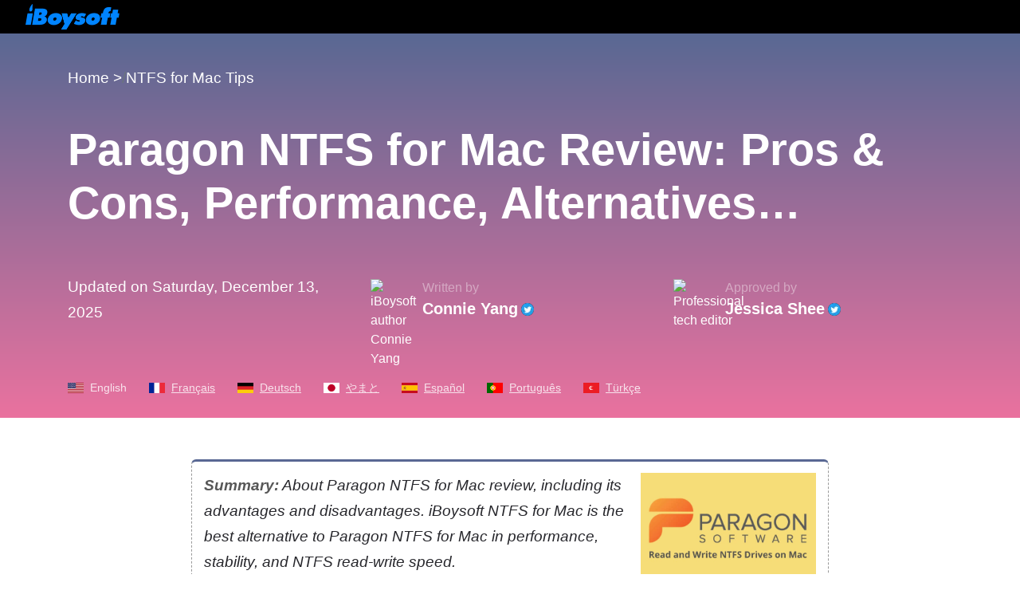

--- FILE ---
content_type: text/html;charset=UTF-8
request_url: https://iboysoft.com/ntfs-for-mac/paragon-ntfs-for-mac.html
body_size: 10234
content:
<!DOCTYPE html>
<html lang="en" xmlns="http://www.w3.org/1999/xhtml">
<head>
    <meta http-equiv="Content-Type" content="text/html; charset=utf-8">
    <meta name="viewport" content="width=device-width, initial-scale=1, shrink-to-fit=no">
        <meta name="HandheldFriendly" content="true">
    <meta name="apple-mobile-web-app-capable" content="YES">
            <title>Paragon NTFS for Mac Review: Pros & Cons (Based on Tests)</title>
    <meta name="description" content="Paragon NTFS for Mac full review about its features, usage, pros and cons, macOS compatibility, alternatives comparison, and more.">
    <meta name="keywords" content="Paragon NTFS for Mac, Paragon NTFS for Mac review, Microsoft NTFS for Mac by Paragon software">
    <meta name="robots" content="index, follow, max-image-preview:large, max-snippet:-1, max-video-preview:-1">
    <link rel="shortcut icon" href="/images/favicon.ico">
        <link rel="stylesheet" href="/css/bootstrap.min.css">
    <link rel="stylesheet" href="/css/font-style.css">
    <link rel="stylesheet" href="/css/article-cms-new.css">
            <link rel="alternate" hreflang="fr" href="https://iboysoft.com/fr/ntfs-for-mac/paragon-ntfs-for-mac.html">
        <link rel="alternate" hreflang="de" href="https://iboysoft.com/de/ntfs-for-mac/paragon-ntfs-for-mac.html">
        <link rel="alternate" hreflang="es" href="https://iboysoft.com/es/ntfs-para-mac/paragon-ntfs-para-mac.html">
        <link rel="alternate" hreflang="pt" href="https://iboysoft.com/pt/ntfs-para-mac/paragon-ntfs-para-mac.html">
        <link rel="alternate" hreflang="ja" href="https://iboysoft.com/jp/ntfs-for-mac/paragon-ntfs-for-mac.html">
        <link rel="alternate" hreflang="tr" href="https://iboysoft.com/tr/mac-icin-ntfs/mac-icin-paragon-ntfs.html">
        <!-- open graph meta start --> 
            <meta property="og:locale" content="en_us">
    <meta property="og:image" content="/images/en-ntfs-for-mac/paragon-ntfs-for-mac/summary-paragon-ntfs-for-mac-review.jpeg">
    <meta property="og:image:alt" content="Paragon NTFS for Mac">
    <meta property="og:site_name" content="iBoysoft">
    <meta property="og:type" content="article">
    <meta property="og:url" content="https://iboysoft.com/ntfs-for-mac/paragon-ntfs-for-mac.html">
    <meta name="twitter:title" content="Paragon NTFS for Mac Review: Pros & Cons (Based on Tests)">
    <meta name="twitter:image" content="/images/en-ntfs-for-mac/paragon-ntfs-for-mac/summary-paragon-ntfs-for-mac-review.jpeg">
    <meta name="twitter:image:alt" content="Paragon NTFS for Mac">
    <meta name="twitter:card" content="summary_large_image">
    <meta name="twitter:description" content="Paragon NTFS for Mac full review about its features, usage, pros and cons, macOS compatibility, alternatives comparison, and more.">
    <link rel="canonical" href="https://iboysoft.com/ntfs-for-mac/paragon-ntfs-for-mac.html">
    <!-- open graph meta stop -->
    <meta name="copyright" content="Copyright© iBoysoft. All Rights Reserved.">
        <script type="application/ld+json">
            {
              "@context": "http://schema.org",
              "@type": "Article",
              "mainEntityOfPage": {
                "@type": "WebPage",
                "@id": "https://iboysoft.com/ntfs-for-mac/paragon-ntfs-for-mac.html"
              },
              "headline": "Paragon NTFS for Mac Review: Pros & Cons (Based on Tests)",
              "image": [
                "https://iboysoft.com/images/en-ntfs-for-mac/paragon-ntfs-for-mac/summary-paragon-ntfs-for-mac-review.jpeg"
               ],
               "datePublished": "2022-06-24T03:26:28+00:00",
               "dateModified": "2025-12-13T00:55:59+00:00",
              "author": {
                "@type": "Person",
                "name": "Connie Yang",
                "sameAs": [
                  "https://twitter.com/conniennn1"
                ]
              },
               "publisher": {
                "@type": "Organization",
                "name": "iBoysoft",
                "logo": {
                  "@type": "ImageObject",
                  "url": "https://iboysoft.com/images/iboysoft-logo-dark.png"
                }
              },
              "description": "Paragon NTFS for Mac full review about its features, usage, pros and cons, macOS compatibility, alternatives comparison, and more."
            }
    </script>
    
    
        <script type="application/ld+json">
    {
        "@context": "https://schema.org",
        "@type": "BreadcrumbList",
        "itemListElement": [
                                        {
                    "@type": "ListItem",
                    "position": 1,
                    "name": "Home",
                    "item": "https://iboysoft.com/"
                },
                                            {
                    "@type": "ListItem",
                    "position": 2,
                    "name": "NTFS for Mac Tips",
                    "item": "https://iboysoft.com/ntfs-for-mac/"
                },
                                        {
                "@type": "ListItem",
                "position": 3,
                "name": "Paragon NTFS for Mac Review: Pros & Cons (Based on Tests)"
            }
        ]        
    }
    </script>
    
        <script type="application/ld+json">
    {
        "@context": "https://schema.org",
        "@type": "FAQPage",
        "mainEntity": [
                                                {
            "@type": "Question",
            "name": "Is Paragon Software legit?",
            "acceptedAnswer": {
                "@type": "Answer",
                "text": "Yes, Paragon's applications are legitimate."
                }
            }
                                    ,
                        {
            "@type": "Question",
            "name": "Do I really need NTFS for Mac?",
            "acceptedAnswer": {
                "@type": "Answer",
                "text": "NTFS for Mac helps you read and write to Windows NTFS drives on a Mac. Or else, you should reformat the NTFS drive to macOS-compatible APFS, HFS+, or FAT file systems. NTFS for Mac makes your work with NTFS drives on a Mac seamlessly and smoothly. "
                }
            }
                    ]
    }        
    </script>
    
        <script type="649b099efb16c1fc4e19d596-text/javascript">
        window.dataLayer = window.dataLayer || [];
        dataLayer = [{ 'author':'Connie Yang', 'article_mdate':'2025-12-13T00:55:59+00:00', 'article_pdate':'2022-06-24T03:26:28+00:00' }]
    </script>
    </head>

<body>
    <!--nav-->
    <header class="header" role="banner">
        <nav class="navbar navbar-expand-lg navbar-dark navbarMasterContent b-000">
            <a class="navbar-brand ml-3" href="/"><span class="icon-iboysoft-logo1"></span></a>
        </nav>
    </header>
    <!--nav-end-->
    <main>
    <!--articleTitle-->
    <header class="container-fluid articleTitle">
        <div class="container">
                        <nav aria-label="Breadcrumb">
                <ol class="breadcrumb">
                                                                                            <li class="breadcrumb-item active" aria-current="page"><a href="/">Home</a></li>    
                                                                             >
                                                            <li class="breadcrumb-item"><a href="/ntfs-for-mac/">NTFS for Mac Tips</a></li>    
                                                    </ol>
            </nav>
                        <h1 class="articleTitle-h">Paragon NTFS for Mac Review: Pros & Cons, Performance, Alternatives…</h1>
            <!--author-->
            <aside class="row align-items-center">
                <div class="col-md-12 col-lg-4">
                    <div class="items">
                        <p><time datetime="2025-12-13 00:55:59">Updated on Saturday, December 13, 2025</time></p>
                    </div>
                </div>
                <div class="col-md-6 col-lg-4">
                    <div class="items">
                        <div class="portrait">
                            <img loading="lazy" src="/images/authors/10-Connie-Yang.jpg" alt="iBoysoft author Connie Yang" height="50" width="50">
                        </div>
                        <div class="text">
                            <p>Written by</p>
                                                        <a href="https://iboysoft.com/author/connie.html">Connie Yang</a>
                                                                                    <a href="https://twitter.com/conniennn1" rel="noopener noreferrer nofollow" target="_blank"><span class="img-twitter"></span></a>
                                                    </div>
                    </div>
                </div>
                                <div class="col-md-6 col-lg-4">
                    <div class="items">
                        <div class="portrait">
                            <img loading="lazy" src="/images/authors/8-Jessica-Shee.jpg" alt="Professional tech editor" height="50" width="50">
                        </div>
                        <div class="text">
                            <p>Approved by</p>
                            <a href="https://iboysoft.com/author/jessica.html" rel="noopener noreferrer nofollow" target="_blank">Jessica Shee</a>
                                                                                    <a href="https://twitter.com/Jess_SheeX" rel="noopener noreferrer nofollow" target="_blank"><span class="img-twitter"></span></a>
                                                    </div>
                    </div>
                </div>
                            </aside>
            <!--author-end-->
            <!--lang-->
            <p class="article-lang">
                <span class="english-icon"></span><em>English</em>
                                                                                            <a href="/fr/ntfs-for-mac/paragon-ntfs-for-mac.html"><span class="french-icon"></span><em>Français</em></a>
                                                                            <a href="/de/ntfs-for-mac/paragon-ntfs-for-mac.html"><span class="germany-icon"></span><em>Deutsch</em></a>
                                                                            <a href="/jp/ntfs-for-mac/paragon-ntfs-for-mac.html"><span class="japan-icon"></span><em>やまと</em></a>
                                                                            <a href="/es/ntfs-para-mac/paragon-ntfs-para-mac.html"><span class="spain-icon"></span><em>Español</em></a>
                                                                            <a href="/pt/ntfs-para-mac/paragon-ntfs-para-mac.html"><span class="portugal-icon"></span><em>Português</em></a>
                                                                            <a href="/tr/mac-icin-ntfs/mac-icin-paragon-ntfs.html"><span class="turkey-icon"></span><em>Türkçe</em></a>
                                                </p>
			<!--lang-end-->
        </div>
    
    </header>
    <!--articleTitle-end-->
    <!--main-->
    <div class="container-fluid main">
                    <!--sidebar-->
                        <div class="col-auto pl-0 sidebar-container" style="position: fixed; margin-left: 230px; top:577px;">
                <div id="sidebar" class="sidebar">
                    <div class="sideClosed" style="display: none;"><span class="icon-menu"></span></div>
                    <div class="sideOpen" style="display: block;">
                        <p class="title">Table of contents<span class="icon-arrows-left"></span></p><ul><li><span class="dot"></span><a href="#paragon-ntfs-for-mac-interface-and-functions">1. Paragon NTFS for Mac interface and functions</a></li><li><span class="dot"></span><a href="#paragon-ntfs-for-macs-full-ntfs-read-write-support">2. Paragon NTFS for Mac's full NTFS read-write support</a></li><li><span class="dot"></span><a href="#paragon-ntfs-for-macs-data-transfer">3. Paragon NTFS for Mac's data transfer</a></li><li><span class="dot"></span><a href="#paragon-ntfs-for-mac-disk-management">4. Paragon NTFS for Mac disk management</a></li><li><span class="dot"></span><a href="#paragon-ntfs-for-mac-macos-compatibility">5. Paragon NTFS for Mac macOS compatibility</a></li><li><span class="dot"></span><a href="#paragon-ntfs-for-macs-editions-and-price">6. Paragon NTFS for Mac's editions and price</a></li><li><span class="dot"></span><a href="#how-to-use-paragon-ntfs-for-mac">7. How to use Paragon NTFS for Mac</a></li><li><span class="dot"></span><a href="#how-to-completely-uninstall-paragon-ntfs-for-mac">8. How to completely uninstall Paragon NTFS for Mac</a></li><li><span class="dot"></span><a href="#is-there-any-alternative-to-paragon-ntfs-for-mac">9. Is there any alternative to Paragon NTFS for Mac</a></li><li><span class="dot"></span><a href="#faqs-about-paragon-ntfs-for-mac">10. FAQs about Paragon NTFS for Mac</a></li></ul>
                    </div>
                </div>
            </div>
                         <!--sidebar-end-->
                <div class="container">
            <div class="row justify-content-center">
                <div class="col-lg-12 col-xl-auto">
                    <div class="content">
                        <div class="row summary"><div class="col-12 col-lg-auto text"><p><span class="bold">Summary:</span> About Paragon NTFS for Mac review, including its advantages and disadvantages. iBoysoft NTFS for Mac is the best alternative to Paragon NTFS for Mac in performance, stability, and NTFS read-write speed.</p></div><div class="col-12 col-lg-auto img-box"><p><img src="/images/en-ntfs-for-mac/paragon-ntfs-for-mac/summary-paragon-ntfs-for-mac-review.jpeg" alt="Paragon NTFS for Mac" width="600" height="400"></p></div><div class="col-12"><div class="btn-first"><a href="https://download.iboysoft.com/download/downloadfile.php?p=ntfsformac&d=notrial_article" rel="nofollow" product="iBoysoft NTFS for Mac" gac="ntfsdownload" gaa="article-download-top" gal="paragon-ntfs-for-mac" faq="ntfs-for-mac-faq" ver="ad_trial" class="download-event-class btn-rating" role="button"><div class="btn-rating-left"><p><span class="icon-down"> </span><strong>Download</strong></p><p>iBoysoft NTFS for Mac</p></div><div class="btn-rating-right"><p><strong>Rating:4.8</strong></p><p><span class="icon-star"> </span><span class="icon-star"> </span><span class="icon-star"> </span><span class="icon-star"> </span><span class="icon-star"> </span></p></div></a></div></div></div><article><p>Paragon NTFS for Mac is a driver used to bridge the gap in NTFS write issues between macOS and the NTFS file system. It enables you to write, edit, move, <a href="/tips/copy-and-paste-on-mac.html">copy and paste</a>, and delete files on <a href="/wiki/ntfs.html">Microsoft NTFS</a> formatted drives on Mac fast, seamlessly, and easily.</p><p>We will get you a thorough understanding of Paragon NTFS for Mac, including its features, macOS compatibility, price, methods of installation and uninstallation, positives and negatives, etc. Also, select the best alternatives of Paragon NTFS for Mac for you.</p><div class="tips"><p><span class="icon-bulb1"> </span><span class="bold">Tips:</span> Paragon NTFS for Mac asks you to enable kernel extensions for proper work. If you need to <a href="/ntfs-for-mac/write-to-ntfs-drives-mac-without-kernel-extensions.html">write to NTFS drives on a Mac without enabling kernel extensions</a>, try iBoysoft NTFS for Mac.</p></div><p><strong>Overview of Paragon NTFS for Mac pros and cons</strong>:</p><div class="prosList"><div class="row"><div class="col-12 col-md-6 prosListPros"><ul><li>Pros:</li><li>Allow read-write NTFS drives on a Mac.</li><li>Offer high write speeds.</li><li>Support the latest macOS 15 Sequoia.</li><li>Support both ARM-based and Intel-based Mac machines.</li></ul></div><div class="col-12 col-md-6 prosListCons"><ul><li>Cons:</li><li><span class="bold">One license for a single seat</span>.</li><li><span class="bold">Very hard to uninstall</span>.</li><li>Pay for the major updates.</li><li>No support for older OS X versions.</li><li>Not support writing to encrypted NTFS drives.</li></ul></div></div></div><aside class="sharethis-inline-share-buttons"><p> </p></aside><section id="paragon-ntfs-for-mac-interface-and-functions"><h2 id="first-glance-of-paragon-ntfs-for-mac">Paragon NTFS for Mac interface and functions</h2><p>When you open Paragon NTFS for Mac, you'll find all your detected volumes listed on the left sidebar, including NTFS volumes and volumes formatted with other file systems. On the right window, you'll see more details about a selected volume, a toolbar, and customizable settings.</p><p><img src="/images/en-ntfs-for-mac/paragon-ntfs-for-mac/interface-of-paragon-ntfs-for-mac.jpeg" alt="The interface of Paragon NTFS for Mac" width="600" height="400"></p><p>There are four features for users to manage the volumes:</p><p><img src="/images/en-ntfs-for-mac/paragon-ntfs-for-mac/paragon-ntfs-for-mac-four-functions.jpeg" alt="Four functions of Paragon NTFS for Mac" width="300" height="81"></p><p><span class="bold">Mount/Unmount</span>: Let the system mount or unmount the volume so that you can or cannot access the volume.</p><p><span class="bold">Verify</span>: To check the errors on your volume and fix certain tiny errors on the volume. It's similar to the First Aid utility on Mac.</p><p><span class="bold">Erase</span>: Clean up the content on the drive and format it to a new file system, including NTFS, FAT32, HFS+, and exFAT.</p><p><span class="bold">Startup</span>: Set a volume as the default startup volume (Only available for volumes that contain operating system files).</p><p>Moreover, it also provides three preferences:</p><div class="list-lines-disc"><ul><li><span class="bold">Enable Spotlight Indexing</span>: To quickly locate all the files on the volume.</li><li><span class="bold">Mount in Read-only mode</span>: Change the volume to read-only mode.</li><li><span class="bold">Do not mount automatically</span>: Do not mount the volume the next time it is connected to your Mac.</li></ul></div><p>NTFS for Mac by Paragon Software offers a simple and clean interface, so that average users know how to operate it easily.</p></section><section id="paragon-ntfs-for-macs-full-ntfs-read-write-support"><h2 id="full-ntfs-read-write-support">Paragon NTFS for Mac's full NTFS read-write support</h2><p>Full NTFS read-write access is the key function of an NTFS driver. Paragon NTFS for Mac software can solve <a href="/ntfs-for-mac/how-to-solve-external-hard-drive-read-only-mac-without-formatting.html">Mac external hard drive read-only</a> issue due to the NTFS write limitation. You can indeed mount and <a href="/ntfs-for-mac/read-write-ntfs-drive-mac.html">read NTFS drive on Mac</a> automatically with the Paragon NTFS driver.</p><p>Then, all NTFS write operations are possible. You can rename, delete, edit, or create files on the NTFS drive in Finder. And you can also move files from your Mac to the NTFS drive smoothly.</p></section><section id="paragon-ntfs-for-macs-data-transfer"><h2 id="stable-and-fast-data-transferring">Paragon NTFS for Mac's data transfer</h2><p>Paragon NTFS for Mac supports transferring a variety of files at a time stably, ranging from kilobytes to gigabytes. The data transfer rate of Paragon NTFS for Mac is fast. Tested on a 2019 MacBook Pro with SSD drive, its disk read and write speeds are faster than those of native HFS+.</p><p>However, when transferring large files (between 200GB to 300GB), the process will get stuck occasionally. And the transfer rate will slow down. Maybe Paragon NTFS for Mac has some compatibility problems. Or it's related to the read-write speed that an HDD or SSD itself can support.</p></section><section id="paragon-ntfs-for-mac-disk-management"><h2 id="allow-management-of-all-connected-disks">Paragon NTFS for Mac disk management</h2><p>True, Paragon NTFS for Mac is designed to read and write NTFS drives with Mount/Unmount, Erase, and Verify functions. But it also works for managing native drives and other external hard drives, flash drives, and USB drives.</p><p>Although Paragon NTFS for Mac seems like a disk management tool, it doesn't have powerful disk management functionality.</p></section><section id="paragon-ntfs-for-mac-macos-compatibility"><h2 id="macos-compatibility-of-paragon-ntfs-for-mac">Paragon NTFS for Mac macOS compatibility</h2><p>So far, many third-party NTFS drivers haven't supported macOS Sequoia, macOS Sonoma, macOS Ventura, and macOS Monterey, and Apple Silicon Mac. But Paragon NTFS for Mac brings these benefits to you.</p><p>It is an NTFS for Mac Ventura/Monterey and supports older macOS versions. Unfortunately, it won't support OS X 10.11 El Capitan and earlier anymore.</p></section><section id="paragon-ntfs-for-macs-editions-and-price"><h2 id="edition-and-pricing-of-paragon-ntfs-for-mac">Paragon NTFS for Mac's editions and price</h2><p>Microsoft NTFS for Mac by Paragon Software is not an <a href="/ntfs-for-mac/free-ntfs-for-mac.html">NTFS for Mac free</a> program; you need to purchase a license.</p><p>It only supplies one edition, priced $19.95. Each edition is for a single-seat license. In other words, it's only for one Mac.</p><p>If you purchase two licenses, the unit price is $18.95. And the unit price for three licenses is $17.95. For every new user, a 10-day free trial is available.</p><div class="inner-link"><span class="pic"><p><img src="/images/en-ntfs-for-mac/how-to-reset-paragon-ntfs-for-mac-trial-period/summary-reset-paragon-ntfs-for-mac-trial.jpeg" alt="Reset Paragon NTFS for Mac trial period that has expired" width="1200" height="800"></p></span><div class="title"><p>How to reset Paragon NTFS for the Mac trial period?</p></div><p>If your Paragon NTFS for Mac trial version has expired, you can follow this article to reset its trial period. <a href="/ntfs-for-mac/how-to-reset-paragon-ntfs-for-mac-trial-period.html">Read more >></a></p></div></section><section id="how-to-use-paragon-ntfs-for-mac"><h2 id="how-to-use-paragon-ntfs-for-mac">How to use Paragon NTFS for Mac</h2><p>You should install Paragon NTFS for Mac first. Here are the steps of how to install Paragon NTFS for Mac on your Mac.</p><div class="list-lines-decimal"><ol><li>Download Microsoft NTFS for Mac by Paragon Software on your Mac.</li><li>Double-click the Install NTFS for Mac button on the pop-up window.<br><img src="/images/en-ntfs-for-mac/paragon-ntfs-for-mac/install-paragon-ntfs-for-mac.jpeg" alt="Install Paragon NTFS for Mac" width="543" height="339"></li><li>Click Open on the pop-up confirmation alert.</li><li>Check the Software License Agreement and click Next to install a new helper tool. If required, type your admin password.</li><li>Choose the free trial or activate Paragon NTFS for Mac.<br><img src="/images/en-ntfs-for-mac/paragon-ntfs-for-mac/choose-paragon-10-day-free-trial.jpeg" alt="Choose 10 days free trial of Paragon NTFS for Mac" width="530" height="242"></li><li>Restart your Mac.</li></ol></div><p>After your Mac reboots, open Paragon NTFS for Mac. Connect your NTFS drive to the Mac, and it will be automatically mounted.</p><p>Then, your NTFS drive will be listed in Finder under Locations. You can move, edit, delete, and <a href="/ntfs-for-mac/copy-files-to-ntfs-on-mac.html">copy files to your NTFS drive on Mac</a>.</p></section><section id="how-to-completely-uninstall-paragon-ntfs-for-mac"><h2 id="how-to-uninstall-paragon-ntfs-for-mac">How to completely uninstall Paragon NTFS for Mac</h2><p>Usually, uninstalling a third-party app on Mac is easy. But to <a href="/howto/uninstall-ntfs-for-mac.html">completely remove Paragon NTFS for Mac</a>, it's very complex and tough.</p><p>First, you need to quit this app and its related process in <a href="/wiki/activity-monitor-mac.html">Mac Activity Monitor</a> if it's launched.</p><div class="list-lines-decimal"><ol><li>Click Launchpad, find the Other category, and open Activity Monitor there.</li><li>Select Paragon NTFS for Mac and click on the Force a process to quit icon at the top left.</li><li>Choose Quit in the pop-up window. You can click the Force Quit option if you can't quit Paragon NTFS for Mac.</li></ol></div><p>Then, you can choose one method from the following to uninstall the NTFS for Mac app.</p><h3>Method 1. Remove NTFS for Mac from the Applications Folder</h3><p>Like the other applications on your Mac, you can remove Paragon NTFS for Mac with a simple drag-to-delete operation, but this method won't completely remove Paragon NTFS for Mac from your Mac.</p><div class="list-lines-decimal"><ol><li>Click Finder on the Dock and choose Applications on the left panel.</li><li>Find Paragon NTFS for Mac and drag it to the Trash. Or you can right-click on it and choose Move to Trash in the context menu.</li><li>Open Trash and find the deleted NTFS for Mac software, then right-click to choose Delete Immediately to permanently remove this app from your Mac.</li></ol></div><h3>Method 2. Completely uninstall NTFS for Mac from System Preferences</h3><p>System Preferences is the place where you personalize your MacBook Air settings. Though uninstalling Paragon NTFS for Mac from System Preferences is not available for newer macOS anymore, you can try your luck with these steps if your Mac runs Mac OS X.</p><div class="list-lines-decimal"><ol><li>Click the Apple icon at the top left and choose System Preferences.</li><li>Locate Paragon NTFS for Mac utility and click on it.</li><li>Click the Settings tab, and click the Uninstall… button.</li></ol></div><p>But the methods above may not be able to completely remove Paragon NTFS for Mac. Some components of the app, or hidden files and folders, could still exist on your Mac, which will slow down your Mac.</p><p>You can follow the steps below to fully uninstall and clean the remains of Paragon NTFS for Mac:</p><div class="list-lines-decimal"><ol><li>Quit Paragon NTFS for Mac and end all its related processes.</li><li>Go to Finder and select Applications from the left panel to open the Applications folder.</li><li>Locate Paragon NTFS for Mac and drag it to the Trash, or you can right-click it and choose the "Move to Trash" option from the list. Enter password.</li><li>Search for all components related to Paragon NTFS still existing in the following folders: <br>/Library/Application Support/ <br>/Library/Caches/ folders <br>/Library/Preferences/</li><li>Right-click on those items and click "Move to Trash" to delete them.</li><li>Empty the Trash to completely clean the program.</li></ol></div></section><section id="is-there-any-alternative-to-paragon-ntfs-for-mac"><h2 id="is-there-any-alternative-for-paragon-ntfs-for-mac">Is there any alternative to Paragon NTFS for Mac</h2><p>Of course, there are various <a href="/ntfs-for-mac/">NTFS for Mac</a> tools. iBoysoft NTFS for Mac and iBoysoft DiskGeeker are the best alternatives to Paragon NTFS for Mac.</p><h3>1. iBoysoft NTFS for Mac</h3><p><a href="/ntfs-for-mac/iboysoft-ntfs-for-mac-review.html">iBoysoft NTFS for Mac</a> is available for native, secure, and fast read-write access to NTFS drives on Mac. It is highly integrated with Finder and Disk Utility, which enables your NTFS drives to be equivalent to native <a href="/wiki/apfs-vs-mac-os-extended.html">APFS and HFS+</a> drives.</p><p><strong>Features of iBoysoft NTFS for Mac</strong></p><figure class="table"><table><tbody><tr><td>Allow full read-write NTFS drives on Mac</td></tr><tr><td>Support Apple Silicon M1, M2, M3, and M4 Mac</td></tr><tr><td>Available for Intel + T2 Security Chip & other Intel-based Mac models</td></tr><tr><td>Support macOS 15 Sequoia - macOS 10.13 High Sierra</td></tr><tr><td>Free trial available</td></tr><tr><td>Easy to install and uninstall</td></tr><tr><td>Fast Read-write Speed</td></tr><tr><td>Cost-effective</td></tr></tbody></table></figure><div class="btn-first"><a href="https://download.iboysoft.com/download/downloadfile.php?p=ntfsformac&d=notrial_article" rel="nofollow" product="iBoysoft NTFS for Mac" gac="ntfsdownload" gaa="article-download-mid" gal="paragon-ntfs-for-mac" faq="ntfs-for-mac-faq" ver="ad_trial" class="download-event-class btn-rating" role="button"><div class="btn-rating-left"><p><span class="icon-down"> </span><strong>Download</strong></p><p>iBoysoft NTFS for Mac</p></div><div class="btn-rating-right"><p><strong>Rating:4.8</strong></p><p><span class="icon-star"> </span><span class="icon-star"> </span><span class="icon-star"> </span><span class="icon-star"> </span><span class="icon-star"> </span></p></div></a></div><p><img src="/images/product-ibn/version-7/main-interface.png" alt="iBoysoft NTFS for Mac" width="1092" height="639"></p><p><strong>iBoysoft NTFS for Mac VS Paragon NTFS for Mac</strong></p><figure class="table"><table><tbody><tr><td> </td><td>Supported macOS</td><td>Auto-mount</td><td>Transfer Speed</td><td>Free Trial</td><td>Modern Interface</td><td>Other highlights</td></tr><tr><td>iBoysoft NTFS for Mac</td><td>macOS 26 - 10.13</td><td>Yes</td><td>Fast</td><td>-</td><td>Yes</td><td>1. Support M1, M2, M3 & M4 Mac<br>2. Clean NTFS volumes<br>3. Format to NTFS</td></tr><tr><td>Paragon NTFS for Mac</td><td>macOS 15 - 10.12</td><td>Yes</td><td>Fast</td><td>10 days</td><td>Yes</td><td>1. Support M1, M2 & M3 Mac<br>2. Format to NTFS</td></tr></tbody></table></figure><aside class="sharethis-inline-share-buttons"><p> </p></aside><h3>2. iBoysoft DiskGeeker</h3><p><a href="/disk-utility/">iBoysoft DiskGeeker</a> is a professional, efficient, and easy-to-use Mac disk utility tool. With this software, you can mount NTFS drives on a Mac in read-write mode and read/write BitLocker encrypted drives. Moreover, it also helps you manage USB drives, flash drives, network drives, and other hard drives.</p><p><strong>Features of iBoysoft DiskGeeker</strong></p><figure class="table"><table><tbody><tr><td>Read/write NTFS drives and BitLocker encrypted NTFS drives</td></tr><tr><td>Encrypt and decrypt disks by using FileVault or BitLocker</td></tr><tr><td>Prevent virus attacks via setting USB Defender</td></tr><tr><td>Check and diagnose disk errors</td></tr><tr><td>Clean junk files and unwanted files from hard drives</td></tr><tr><td>Clone all content from the source disk to the target drive fast</td></tr><tr><td>Map network drives with different protocols</td></tr><tr><td>Manage USB drives, flash drives, and external hard drives</td></tr></tbody></table></figure><div class="btn-first"><a gac="diskgeekerdownload" gaa="article-download-mid" gal="paragon-ntfs-for-mac" faq="disk-geeker-faq" product="iBoysoft DiskGeeker" ver="ibd_trial" href="https://download.iboysoft.com/download/downloadfile.php?p=diskgeeker&d=notrial_article" class="download-event-class btn-rating" role="button"><div class="btn-rating-left"><p><span class="icon-down"> </span><strong>Download</strong></p><p>iBoysoft DiskGeeker</p></div><div class="btn-rating-right"><p><strong>Rating:4.8</strong></p><p><span class="icon-star"> </span><span class="icon-star"> </span><span class="icon-star"> </span><span class="icon-star"> </span><span class="icon-star"> </span></p></div></a></div><figure class="image"><img src="/images/product-ibd/version-420/lock-partition.jpg" alt="iBoysoft DiskGeeker"></figure><p><strong>iBoysoft DiskGeeker VS Paragon NTFS for Mac</strong></p><figure class="table"><table><tbody><tr><td> </td><td>Supported macOS</td><td>Auto-mount</td><td>Transfer Speed</td><td>Free Trial</td><td>Modern Interface</td><td>Other highlights</td></tr><tr><td>iBoysoft DiskGeeker</td><td>macOS 26 - macOS 10.13</td><td>Yes</td><td>Fast</td><td>7 days</td><td>Yes</td><td>1. Support M1, M2 & M3 Mac<br>2. Map network drives in Finder<br>3. Disk clone<br>4. Clean junk files<br>5. USB defender<br>6. BitLocker/FileVault encryption</td></tr><tr><td>Paragon NTFS for Mac</td><td>macOS 15 - 10.12</td><td>Yes</td><td>Fast</td><td>10 days</td><td>Yes</td><td>1. Support M1, M2 & M3 Mac<br>2. Format to NTFS</td></tr></tbody></table></figure><aside class="sharethis-inline-share-buttons"><p> </p></aside><h3><span class="bold">Our overview of Paragon NTFS for Mac</span></h3><p>Paragon NTFS for Mac supplies no limitations for read-write to an NTFS drive on a Mac. This tool also keeps being updated with the latest macOS updates. </p><p>However, compared with the stability and NTFS read-write speed, Paragon NTFS for Mac is not as good as iBoysoft NTFS for Mac and iBoysoft DiskGeeker.</p><p>Moreover, Paragon NTFS for Mac requires you to reduce the security of your Mac to ensure its proper running. Differently, iBoysoft NTFS for Mac allows you to directly read and write to NTFS drives without enabling kernel extensions.</p></section><section id="faqs-about-paragon-ntfs-for-mac"><h2>FAQs about Paragon NTFS for Mac</h2><div><div class="faq">
                    <div class="accordion" id="accordionCms">
                        
                            <dl class="card border-top pt-3">
                                <dt class="card-header" id="heading1">
                                    <a class="faq-titles" data-toggle="collapse" href="#collapse1" role="button" aria-expanded="true" aria-controls="collapse1">
                                        <span class="q">Q</span>Is Paragon Software legit?
                                    </a>
                                </dt>
                                <dd id="collapse1" class="collapse show" aria-labelledby="heading1" data-parent="#accordionCms">
                                    <div class="card-body">
                                        <span class="a">A</span>
                                        <p>Yes, Paragon's applications are legitimate.</p>
                                    </div>
                                </dd>
                            </dl>

                            <dl class="card">
                                <dt class="card-header" id="heading2">
                                    <a class="faq-titles" data-toggle="collapse" href="#collapse2" role="button" aria-expanded="true" aria-controls="collapse2">
                                        <span class="q">Q</span>Do I really need NTFS for Mac?
                                    </a>
                                </dt>
                                <dd id="collapse2" class="collapse" aria-labelledby="heading2" data-parent="#accordionCms">
                                    <div class="card-body">
                                        <span class="a">A</span>
                                        <p>NTFS for Mac helps you read and write to Windows NTFS drives on a Mac. Or else, you should reformat the NTFS drive to macOS-compatible APFS, HFS+, or FAT file systems. NTFS for Mac makes your work with NTFS drives on a Mac seamlessly and smoothly. </p>
                                    </div>
                                </dd>
                            </dl>
                    </div>
                </div></div></section></article>
                    <!--faq-end-->
                    </div>
                    
                    <!--articleAuthor--> 
                    <aside class="row articleAuthor">
                        <div class="col-12 col-lg-6 mb-4 mb-lg-0">
                            <div class="items">
                                <div class="head-portrait">
                                    <img loading="lazy" src="/images/authors/10-Connie-Yang.jpg" alt="iBoysoft author Connie Yang" width="50" height="50">
                                </div>
                                <div class="text">
                                                                        <a class="name" href="https://iboysoft.com/author/connie.html">Connie Yang</a>
                                                                        <p>Connie Yang is the primary columnist in the computer field at iBoysoft. She is enthusiastic about sharing tech tutorials on data recovery and operating system-related problems resolution. Over the years, Connie has published many computer-related guides and introductory articles.
                                    </p>
                                </div>
                            </div>
                        </div>
                                                <div class="col-12 col-lg-6">
                            <div class="items">
                                <div class="head-portrait">
                                    <img loading="lazy" src="/images/authors/8-Jessica-Shee.jpg" alt="Professional tech editor" height="50" width="50">
                                </div>
                                <div class="text">
                                    <a class="name" href="https://iboysoft.com/author/jessica.html" rel="noopener noreferrer nofollow" target="_blank">Jessica Shee</a>
                                    <p>Jessica Shee is a senior tech editor at iBoysoft. Throughout her 4 years of experience, Jessica has written many informative and instructional articles in data recovery, data security, and disk management to help a lot of readers secure their important documents and take the best advantage of their devices.</p>
                                </div>
                            </div>
                        </div>
                                            </aside>
                    <!--articleAuthor-end-->

                </div>
            </div>
        </div>
                            </div>
    <!--main-end-->
    <!--ask-->
        <div class="container-fluid question-ask">
        <div class="container">
            <h2 class="question-title" id="article-people-also-ask-questions" align="center">People Also Ask</h2>
            <div class="row question-ask-content">
                                <div class="col-12 col-lg-4">
                    <div class="question-ask-items">
                        <a href="/questions/how-to-fix-mac-doesnt-have-access-to-the-external-hard-drive.html">
                        <h3 class="question-ask-title">How To Fix Mac Doesn't Have Access To An External Hard Drive</h3>
                        <p class="question-ask-text">This post tells you how to fix a Mac doesn't have access to the external hard drive.</p>
                        <div class="question-ask-info">
                            <span class="question-ask-author"><img loading="lazy" src="/images/authors/18-Vain-Rowe.jpg" alt="iBoysoft author Vain Rowe" width="30" height="30">Vain Rowe</span>
                            <time>November 26, 2025</time>
                        </div>
                        </a>
                    </div>
                </div>
                            </div>
            <p class="question-ask-more" align="center"><a href="/questions/">Read More Questions</a></p>
        </div>
    </div>
        <!--ask-end-->
    </main>
    <!--footer-->
    <footer class="container-fluid footer">
                <div class="container">
        
                        <dl class="row align-items-center ml-0 footer-links">
                                <dt class="mb-3 mb-sm-0">Policies</dt>
                                                                                    <dd><a href="https://iboysoft.com/refund-policy.html" rel="nofollow">Refund Policy</a></dd>    
                                                                                                                                <dd><a href="https://iboysoft.com/privacy-policy.html" rel="nofollow">Privacy Policy</a></dd>    
                                                                                                                                <dd><a href="https://iboysoft.com/license-agreement.html" rel="nofollow">License Agreement</a></dd>    
                                                                                                                                <dd><a href="https://iboysoft.com/uninstall.html" rel="nofollow">Uninstall</a></dd>    
                                                                        </dl>
                        <div class="row ml-0 footer-bottom">
                <div class="col-lg-9 col-xl-8 pl-0">
                    <span class="icon-iboysoft-logo1"></span>
                    <p class="mt-2 mb-0">No. 308, 3/F, Unit 1, Building 6, No. 1700, Tianfu Avenue North, High-tech Zone</p>
                    <p class="mb-0">Copyright© 2025 iBoysoft<sup class="f16">®</sup>. All Rights Reserved.</p>
                </div>
                <div class="col-lg-3 col-xl-4 pl-xl-4">
                    <a href="https://www.dmca.com/Protection/Status.aspx?ID=9d966a8c-503f-40ae-b91a-6eadc7e7ad50" title="DMCA.com Protection Status" class="dmca-badge" rel="noopener noreferrer nofollow" target="_blank"><img loading="lazy" src="https://images.dmca.com/Badges/_dmca_premi_badge_4.png?ID=9d966a8c-503f-40ae-b91a-6eadc7e7ad50" alt="DMCA.com Protection Status" width="135" height="28"></a>
                </div>
            </div>
        </div>
    </footer>
    <!--footer-end-->
        <script type="649b099efb16c1fc4e19d596-text/javascript">
        (function() {
            var scripts = [
                "/js/jquery-1.11.3.min.js",
                "/js/bootstrap.min.js",
                "/js/article.js",
                "/js/common.js",
                "/js/download.js",
                "/js/track.js",
                "/js/banner-ad.js",
                "https://images.dmca.com/Badges/DMCABadgeHelper.min.js"
            ];

            function loadScript(index) {
                if (index >= scripts.length) {
                    initialize();
                    return;
                }

                var script = document.createElement('script');
                script.src = scripts[index];
                script.onload = function() {
                    loadScript(index + 1);  // 加载下一个脚本
                };
                script.onerror = function() {
                    console.error('Script load error: ' + scripts[index]);
                };

                document.head.appendChild(script);
            }

            function initialize() {
                /*$(document).ready(function(){
                    var htmlText = `<p class="title">Table of contents<span class="icon-arrows-left"><ul>`;
                    var contentIndex = 1;
                    $("h2").each(function(){
                        try{
                            var liText = `<li><span class="dot"><a href="#${$(this).attr("id")}">`+ contentIndex +`. ${$(this).text()}`
                            htmlText = htmlText + liText;
                            contentIndex = contentIndex + 1;
                        }catch(err){

                        }
                    });
                    htmlText = htmlText + "";
                    $(".sideOpen").html(htmlText);
                    try{
                        sidebar1();
                    }catch(err){
                    }
                });*/
            }

            setTimeout(function() {
                loadScript(0);  // 开始从第一个脚本开始加载
            }, 3000);

        })();
    </script>
    <script src="/cdn-cgi/scripts/7d0fa10a/cloudflare-static/rocket-loader.min.js" data-cf-settings="649b099efb16c1fc4e19d596-|49" defer></script></body>
</html>


--- FILE ---
content_type: text/css
request_url: https://iboysoft.com/css/font-style.css
body_size: 1396
content:
@font-face {
	font-family: "iconfont"; /* Project id 1152036 */
	src: url('fonts/iconfont.woff2?t=1727341569063') format('woff2'),
	url('fonts/iconfont.woff?t=1727341569063') format('woff'),
	url('fonts/iconfont.ttf?t=1727341569063') format('truetype');
}

[class^="icon-"], [class*=" icon-"] {
	/* use !important to prevent issues with browser extensions that change fonts */
	font-family: "iconfont" !important;
	speak: none;
	font-style: normal;
	font-weight: normal;
	font-variant: normal;
	text-transform: none;
	line-height: 1;

	/* Better Font Rendering =========== */
	-webkit-font-smoothing: antialiased;
	-moz-osx-font-smoothing: grayscale;
	}

.icon-auth:before {
  content: "\e759";
}

.icon-like1:before {
  content: "\e75b";
}

.icon-star2:before {
  content: "\e75a";
}

.icon-tick2:before {
  content: "\e751";
}

.icon-covert:before {
  content: "\e750";
}  

.icon-write:before {
  content: "\e748";
}

.icon-exfat:before {
  content: "\e749";
}

.icon-ntfs:before {
  content: "\e74a";
}

.icon-mobile-hdd-encrypt:before {
  content: "\e74b";
}

.icon-pen:before {
  content: "\e747";
}

.icon-star1:before {
  content: "\e746";
}

.icon-user:before {
  content: "\e745";
}

.icon-clock:before {
  content: "\e744";
}

.icon-close:before {
  content: "\e743";
}

.icon-tick-1:before {
  content: "\e742";
}

.icon-tip-1:before {
  content: "\e740";
}

.icon-upgrade-1:before {
  content: "\e741";
}

.icon-eye:before {
  content: "\e608";
}

.icon-desktop:before {
  content: "\e606";
}

.icon-infinite:before {
  content: "\e607";
}

.icon-yes2:before {
  content: "\e73f";
}

.icon-trash:before {
  content: "\e73e";
}

.icon-install-2:before {
  content: "\e73d";
}

.icon-txt-error:before {
  content: "\e731";
}

.icon-disk-damage:before {
  content: "\e732";
}

.icon-scan-1:before {
  content: "\e733";
}

.icon-volume-lost:before {
  content: "\e734";
}

.icon-a-external-drive:before {
  content: "\e735";
}

.icon-deleted:before {
  content: "\e736";
}

.icon-a-disk-formatted:before {
  content: "\e737";
}

.icon-virus:before {
  content: "\e738";
}

.icon-sd-card:before {
  content: "\e739";
}

.icon-human-error:before {
  content: "\e73a";
}

.icon-update-failure:before {
  content: "\e73b";
}

.icon-system-crash:before {
  content: "\e73c";
}

.icon-trusted:before {
  content: "\e72f";
}

.icon-fast:before {
  content: "\e730";
}

.icon-mobile-hdd:before {
  content: "\e72e";
}

.icon-read-write:before {
  content: "\e72b";
}

.icon-yes1:before {
  content: "\e72c";
}

.icon-arrows-2:before {
  content: "\e72d";
}

.icon-sign:before {
  content: "\e728";
}

.icon-down:before {
  content: "\e727";
}

.icon-arrows-1:before {
  content: "\e726";
}

.icon-Facebook2:before {
  content: "\e71b";
}

.icon-youtube1:before {
  content: "\e71c";
}

.icon-twitter2:before {
  content: "\e71d";
}

.icon-devices:before {
  content: "\e719";
}

.icon-smile2:before {
  content: "\e718";
}

.icon-bulb1:before {
  content: "\e717";
}

.icon-like:before {
  content: "\e715";
}

.icon-bulb:before {
  content: "\e716";
}

.icon-hit:before {
  content: "\e70f";
}

.icon-linkedin:before {
  content: "\e70e";
}

.icon-m3datarecovery-logo1:before {
  content: "\e70d";
}

.icon-smile1:before {
  content: "\e70a";
}

.icon-files:before {
  content: "\e707";
}

.icon-windows:before {
  content: "\e708";
}

.icon-hardware:before {
  content: "\e709";
}

.icon-emails:before {
  content: "\e702";
}

.icon-movies:before {
  content: "\e703";
}

.icon-music:before {
  content: "\e704";
}

.icon-photos:before {
  content: "\e705";
}

.icon-office-files:before {
  content: "\e706";
}

.icon-mail2:before {
  content: "\e700";
}

.icon-m3datarecovery-logo:before {
  content: "\e6fe";
}

.icon-restart:before {
  content: "\e6fc";
}

.icon-mac-11:before {
  content: "\e6e8";
}

.icon-warn:before {
  content: "\e6db";
}

.icon-note:before {
  content: "\e6dc";
}

.icon-mark:before {
  content: "\e6cb";
}

.icon-brief:before {
  content: "\e6c5";
}

.icon-arrows:before {
  content: "\e6c4";
}

.icon-tip:before {
  content: "\e6c3";
}

.icon-money-back2:before {
  content: "\e6c2";
}

.icon-mac-9:before {
  content: "\e6bf";
}

.icon-mac-10:before {
  content: "\e6c0";
}

.icon-mac-8:before {
  content: "\e6c1";
}

.icon-read:before {
  content: "\e6be";
}

.icon-smile:before {
  content: "\e6bc";
}

.icon-cry:before {
  content: "\e6bd";
}

.icon-pencil:before {
  content: "\e6b7";
}

.icon-yes:before {
  content: "\e6b5";
}

.icon-no:before {
  content: "\e6b6";
}

.icon-news:before {
  content: "\e6b4";
}

.icon-menu:before {
  content: "\e6b3";
}

.icon-arrows-b:before {
  content: "\e6b2";
}

.icon-money-back1:before {
  content: "\e6ae";
}

.icon-support:before {
  content: "\e69b";
}

.icon-instantly:before {
  content: "\e69a";
}

.icon-protected:before {
  content: "\e699";
}

.icon-upgrade:before {
  content: "\e698";
}

.icon-iboysoft-logo1:before {
  content: "\e697";
}

.icon-leaf:before {
  content: "\e696";
}

.icon-pay:before {
  content: "\e695";
}

.icon-safe:before {
  content: "\e693";
}

.icon-bitlocker-recovery:before {
  content: "\e68d";
}

.icon-bitlocker:before {
  content: "\e68b";
}

.icon-done-1:before {
  content: "\e68a";
}

.icon-scan:before {
  content: "\e689";
}

.icon-decrypt:before {
  content: "\e688";
}

.icon-locate:before {
  content: "\e687";
}

.icon-Install-1:before {
  content: "\e686";
}

.icon-mac-7:before {
  content: "\e67b";
}

.icon-mac-6:before {
  content: "\e67a";
}

.icon-mac-5:before {
  content: "\e679";
}

.icon-mac-4:before {
  content: "\e677";
}

.icon-mac-3:before {
  content: "\e676";
}

.icon-mac-2:before {
  content: "\e675";
}

.icon-mac-1:before {
  content: "\e674";
}

.icon-mac-turned-on1:before {
  content: "\e66d";
}

.icon-mac-turned-on7:before {
  content: "\e66e";
}

.icon-mac-turned-on2:before {
  content: "\e66f";
}

.icon-mac-turned-on3:before {
  content: "\e670";
}

.icon-mac-turned-on4:before {
  content: "\e671";
}

.icon-mac-turned-on6:before {
  content: "\e672";
}

.icon-mac-turned-on5:before {
  content: "\e673";
}

.icon-safety:before {
  content: "\e658";
}

.icon-install:before {
  content: "\e654";
}

.icon-connect:before {
  content: "\e655";
}

.icon-done:before {
  content: "\e656";
}

.icon-question1:before {
  content: "\e650";
}

.icon-facebook1:before {
  content: "\e653";
}

.icon-twitter1:before {
  content: "\e652";
}

.icon-mail1:before {
  content: "\e64b";
}

.icon-bubble:before {
  content: "\e651";
}

.icon-video:before {
  content: "\e64f";
}

.icon-features-virus-hover:before {
  content: "\e648";
}

.icon-features-access-hover:before {
  content: "\e649";
}

.icon-features-NTFS-read-write-hover:before {
  content: "\e64a";
}

.icon-features-raw-hover:before {
  content: "\e64c";
}

.icon-features-encrypted-APFS-hover:before {
  content: "\e64d";
}

.icon-features-FTP-hover:before {
  content: "\e64e";
}

.icon-features-protection-hover:before {
  content: "\e647";
}

.icon-features-password-hover:before {
  content: "\e646";
}

.icon-features-sleep-hover:before {
  content: "\e644";
}

.icon-features-wakeup-hover:before {
  content: "\e645";
}

.icon-features-mount-external-hover:before {
  content: "\e643";
}

.icon-features-mount-Network-hover:before {
  content: "\e642";
}

.icon-features-apfs-hover:before {
  content: "\e641";
}

.icon-features-unmountable-hover:before {
  content: "\e640";
}

.icon-features-unreadable-hover:before {
  content: "\e63f";
}

.icon-free:before {
  content: "\e63e";
}

.icon-question:before {
  content: "\e63d";
}

.icon-tool:before {
  content: "\e63c";
}

.icon-mail:before {
  content: "\e63b";
}

.icon-instant:before {
  content: "\e639";
}

.icon-money-back:before {
  content: "\e63a";
}

.icon-technical-support:before {
  content: "\e638";
}

.icon-discount:before {
  content: "\e637";
}

.icon-technician:before {
  content: "\e634";
}

.icon-home:before {
  content: "\e635";
}

.icon-professional:before {
  content: "\e636";
}

.icon-submit:before {
  content: "\e633";
}

.icon-features-deleted-hover:before {
  content: "\e632";
}

.icon-features-formatted-hover:before {
  content: "\e631";
}

.icon-features-lost-hover:before {
  content: "\e630";
}

.icon-features-external-hover:before {
  content: "\e62f";
}

.icon-features-flash-hover:before {
  content: "\e62e";
}

.icon-features-system-hover:before {
  content: "\e62d";
}

.icon-features-other-hover:before {
  content: "\e62c";
}

.icon-add:before {
  content: "\e62b";
}

.icon-arrows-left:before {
  content: "\e629";
}

.icon-arrows-right:before {
  content: "\e62a";
}

.icon-subnav-spec:before {
  content: "\e623";
}

.icon-subnav-edition:before {
  content: "\e624";
}

.icon-subnav-faq:before {
  content: "\e625";
}

.icon-subnav-review:before {
  content: "\e626";
}

.icon-subnav-features:before {
  content: "\e627";
}

.icon-subnav-guide:before {
  content: "\e628";
}

.icon-tick:before {
  content: "\e622";
}

.icon-win:before {
  content: "\e620";
}

.icon-mac:before {
  content: "\e621";
}

.icon-buy:before {
  content: "\e61e";
}

.icon-down-circle:before {
  content: "\e61f";
}

.icon-win-circle:before {
  content: "\e61c";
}

.icon-mac-circle:before {
  content: "\e61d";
}

.icon-star:before {
  content: "\e61b";
}

.icon-iboysoft-logo:before {
  content: "\e61a";
}

.icon-bullets-square:before {
  content: "\e619";
}

.icon-contact:before {
  content: "\e618";
}

.icon-search:before {
  content: "\e617";
}

.icon-twitter:before {
  content: "\e614";
}

.icon-youtube:before {
  content: "\e615";
}

.icon-facebook:before {
  content: "\e616";
}


--- FILE ---
content_type: text/css
request_url: https://iboysoft.com/css/article-cms-new.css
body_size: 9859
content:
@charset "utf-8";
/* CSS Document */
@import url("banner-ad.css");
@import url('https://fonts.googleapis.com/css2?family=Inter:wght@400;500;600;700&display=swap');
@media (min-width: 1423px) {
    .container {
        max-width: 1360px;
    }
    .footer .container {
        max-width: 1140px;
    }
}
/*nav2022*/
.navbar-expand-lg .navbar-nav .nav-link {
    padding-left: 16px;
    padding-right: 16px;
    color: #ffffff;
}
.navbar-expand-lg .dropdown-divider {
    margin: 0;
}
.navbar-expand-lg .dropdown-item {
    padding: 0.6875rem 1.5rem;
    color: #333333;
}
.navbar-expand-lg .dropdown-item:hover, .navbar-expand-lg .dropdown-item:focus {
    color: #0098ff;
    background-color: #f6f6f6;
}
@media (min-width: 992px) {
    .navbarMasterContent ul li:hover .dropdown-menu, .navbarMainContent ul li:hover .dropdown-menu {
        display: block;
        margin-top: 0;
    }
}
/*navbarMasterContent*/
.navbarMasterContent{
    padding-top: 0;
    padding-bottom: 0;
    background-color: #333333;
}
.navbarMasterContent .icon-iboysoft-logo1 {
    display: block; height: 32px; width: 118px; background: url(/images/iboysoft-logo-1.png) center no-repeat; background-size: auto 100%;
}
.navbarMasterContent .icon-iboysoft-logo1:before{
	content: "";
}
.navbarMasterContent .navbar-nav .nav-link:hover, .navbarMasterContent .navbar-nav .nav-link:focus {
    color: #00c0ff;
}
.navbarMasterContent .language2022 .dropdown-item {
    padding: 5px 12px;
}
.navbarMasterContent .language2022 .dropdown-menu {
    min-width: 6rem;
}
/*navbarMasterContent-end*/
/*languagemenu*/
.english-icon, .french-icon, .germany-icon, .spain-icon, .portugal-icon, .japan-icon, .turkey-icon, .spanish-icon {
    display: inline-block;
    width: 20px;
    height: 13px;
    margin-right: 6px;
}
/* .english-icon {
    background: url("/images/icon.png") no-repeat scroll -334px -315px;
}
.french-icon {
    background: url("/images/icon.png") no-repeat scroll -334px -328px;
}
.germany-icon {
    background: url("/images/icon.png") no-repeat scroll -334px -341px;
}
.spain-icon {
    background: url("/images/icon.png") no-repeat scroll -334px -402px;
}
.portugal-icon {
    background: url("/images/icon.png") no-repeat scroll -334px -415px;
}
.japan-icon {
    background: url("/images/icon.png") no-repeat scroll -334px -428px;
} */
.english-icon {
    background: url("/images/flag/en.svg");
    background-color: #ffffff;
}
.french-icon {
    background: url("/images/flag/fr.svg");
}
.germany-icon {
    background: url("/images/flag/de.svg");
}
.spain-icon {
    background: url("/images/flag/es.svg");
}
.portugal-icon {
    background: url("/images/flag/pt.svg");
}
.japan-icon {
    background: url("/images/flag/jp.svg");
}
.turkey-icon {
    background: url("/images/flag/tr.svg");
}
.spanish-icon {
    background: url("/images/flag/es.svg");
}
/*languagemenu-end*/
/*MainContent*/
.navbarMainContent{
    padding-top: 1.75rem;
    padding-bottom: 0.8125rem;
    background-color: #ffffff;
}
.header-fix{
	min-height: 126px;
}
.header-fix .navbarMainContent{
	position: fixed; top: 0; width: 100%; z-index: 2; box-shadow: 0 0.125rem 0.75rem 0 #e5e5e5;
}
.navbarMainContent .navbar-nav {
    font-size: 18px;
    font-weight: bold;
}
.navbarMainContent .navbar-nav .nav-link {
    color: rgba(0,0,0,.7);
}
.navbarMainContent .navbar-nav .nav-link:hover, .navbarMainContent .navbar-nav .nav-link:focus {
    color: #0098ff;
}
@media (max-width: 767px) {
	.header-fix{
		min-height: 98px;
	}
    .navbarMainContent{
        padding-top: 0.5rem;
        padding-bottom: 0.5rem;
    }
}
/*MainContent-end*/
/*nav2022-end*/
body{
    scroll-behavior:smooth;
}
.articleTitle-h {
    margin-bottom: 26px;
    font-size: 56px;
    font-weight: bold;
    line-height: 1.2;
}
.article-lang{
	font-size: 0.875rem; margin: 60px auto 0; line-height: 1;
}
.article-lang a{
	text-decoration: underline; display: inline-block; margin-top: 10px;
}
.article-lang span{
	vertical-align: middle;
}
.article-lang em{
	font-style: normal; opacity: .8; vertical-align: middle; line-height: 1.2; margin-left: 2px; margin-right: 24px;
}
.article-lang .current em{
	opacity: 1; font-weight: 600;
}
h2 {
    padding-left: 12px;
    margin: 50px 0 30px;
    border-left: 5px #3599ff solid;
    font-size: 35px;
    font-weight: 600;
    color: #26262b;
}
h3 {
    margin-top: 30px;
    margin-bottom: 20px;
    font-size: 22px;
    line-height: 30px;
    color: #4c4c4c;
    font-weight: bold;
}
p, .main li {
    font-size: 1.1875rem;
}
p {
    margin-bottom: 40px;
    color: #26262b;
    line-height: 32px;
}
p i {
    font-size: 16px;
    font-style: oblique;
    color: #4c4c4c;
}
.bold, b {
    font-weight: bold;
    color: #575757;
}
ul, ol {
    padding-left: 0;
}
ol, ul, li {
    list-style: none;
}
.c-footer {
    color: rgba(255, 255, 255, .5);
}
@media (max-width: 1199px) {
    .articleTitle-h {
        font-size: 50px;
    }
}
@media (max-width: 991px) {
    .articleTitle-h {
        font-size: 40px;
    }
}
@media (max-width: 767px) {
    body{
        background-color: #ffffff;
    }
    .articleTitle-h {
        font-size: 24px;
    }
}
/*articleTitle*/
.articleTitle {
    padding-top: 40px;
    padding-bottom: 30px;
    color: #ffffff;
    background: #596893;
    background: -webkit-linear-gradient(#596893, #ea729f); /* Safari 5.1 - 6.0 */
    background: -o-linear-gradient(#596893, #ea729f); /* Opera 11.1 - 12.0 */
    background: -moz-linear-gradient(#596893, #ea729f); /* Firefox 3.6 - 15 */
    background: linear-gradient(#596893, #ea729f); /* 标准的语法 */
}
@media (min-width: 1423px) {
    .articleTitle .container {
        max-width: 1200px;
    }
}
.articleTitle .items{
    position: relative;
    margin-top: 30px;
}
.articleTitle .items p{
    margin-bottom: 0;
}
.articleTitle .portrait{
    position: absolute;
    top: 0;
    left: 0;
    width: 50px;
}
.articleTitle .portrait img{
    width: 100%;
    border-radius: 50%;
}
.articleTitle .text{
    padding-left: 65px;
}
.articleTitle .text p{
    font-size: 16px;
    line-height: 22px;
    color: rgba(255,255,255,.4);
}
.articleTitle .text a{
    font-size: 20px;
    font-weight: bold;
}
.articleTitle .img-facebook, .articleTitle .img-twitter, .articleTitle .img-linkedin {
    display: inline-block;
    width: 16px;
    height: 16px;
    margin-right: 6px;
    margin-bottom: -2px;
    background: url("/images/icon.png") no-repeat;
}
.articleTitle .text .img-facebook {
    background-position: -334px -354px;
}
.articleTitle .text .img-twitter {
    background-position: -334px -370px;
}
.articleTitle .text .img-linkedin{
    background-position: -334px -386px;
}
.articleTitle p, .articleTitle a{
    color: #ffffff;
}
@media (max-width: 991px) {
    .articleTitle .items {
        margin-top: 15px;
    }
}
@media (max-width: 767px) {
    .articleTitle .text a{
        font-size: 18px;
    }
}
/*articleTitle-end*/
/*btn-first btn-second*/
.btn-first, .btn-second {
    width: 15rem;
    /*height: 3.75rem;*/
    margin: 1.875rem 0 0.75rem;
    border-radius: 0.375rem;
    background: #1bd76a;
}
.btn-second {
    background: #ffae00;
}
.btn-first a, .btn-second a {
    display: block;
    font-size: 1.25rem;
    color: #ffffff;
    line-height: 3.75rem;
    text-align: center;
    -webkit-transition: all 0.3s ease-out;
    -moz-transition: all 0.3s ease-out;
    transition: all 0.3s ease-out;
}
.btn-first a:hover, .btn-second a:hover {
    text-decoration: none;
    border-radius: 0.375rem;
}
.btn-first a:hover {
    background: #26b964;
}
.btn-second a:hover {
    background: #ff9600;
}
.btn-first .icon-mac, .btn-first .icon-win, .btn-second .icon-buy{
    margin-right: 0.625rem;
    font-size: 29px;
    vertical-align: text-bottom;
}
.btn-first .icon-win{
    font-size: 24px;
}
.btn-second .icon-buy{
    font-size: 25px;
}
.btn-long-text a{
	font-size: 1.1rem;
}
.btn-long-text .icon-mac, .btn-long-text .icon-win, .btn-long-text .icon-buy{
	margin-right: .25rem
}
/*btn-first btn-second-end*/
/*main*/
.main {
    padding-top: 20px;
    margin-bottom: 52px;
    position:relative;
}
@media (min-width: 1423px) {
    .main .container{
        max-width: 1200px;
    }
}
@media (min-width: 1200px) {
    .content{
        width: 880px;
    }
}
.main .content {
    position: relative;
    padding: 32px 40px;
    margin-bottom: 26px;
    border-radius: 12px;
    background-color: #ffffff;
    margin: 0 auto;
}
.main .content img {
    max-width: 80%;
    height: auto;
    margin-bottom: 18px;
    /*aspect-ratio: 16/9;*/
}
@media (max-width: 767px) {
    .main .content {
        padding: 0;
    }
}
.main .content h1{
    padding-left: 12px;
    margin-bottom: 20px;
    font-size: 38px;
    font-weight: 600;
    border-left: 5px #3599ff solid;
    color: #26262b;
    line-height: 1.5;
}
/*summary*/
.summary{
    padding-top: 14px;
    padding-bottom: 14px;
    margin-left: 0;
    margin-right: 0;
    margin-bottom: 16px;
    border-radius: 6px;
    font-style: oblique;
    border: 1px #999999 dashed;
    border-top: 3px #596893 solid;
}
.summary .text{
    width: 548px;
    padding-right: 0;
}
.summary .img-box{
    width: 250px;
    height: 147px;
}
.summary .img-box img{
    max-width: 100%;
    height: 147px;
}
.summary .btn-first, .summary .btn-second{
    margin-top: 0;
    font-style: normal;
}
@media (max-width: 1199px) {
    .summary .text{
        width: 598px;
    }
}
@media (max-width: 991px) {
    .summary .img-box{
        margin-bottom: 16px;
    }
    /*.btn-first, .btn-second{
        display: none;
    }*/
}
/*summary-end*/
/*contentTable*/
.content ul {
    padding: 20px 20px 2px;
    border-radius: 8px;
    background-color: #f8fbff;
}
.content ul li {
    margin-bottom: 18px;
}
/*contentTable-end*/
/*圆点无序列表,数字有序列表*/
.list-lines-disc ul, .list-lines-decimal ol{
    padding-left: 36px;
    padding-top: 0;
    background-color: #ffffff;
}
.list-lines-disc ul li, .list-lines-decimal ol li {
    margin-bottom: 20px;
}
.list-lines-disc ul li img, .list-lines-decimal ol li img{
    margin-bottom: 20px;
}
.list-lines-disc ul li {
    list-style-type: disc;
}
.list-lines-decimal ol li {
    list-style-type: decimal;
}
/*圆点无序列表,数字有序列表-end*/
/*inner-link*/
.inner-link {
    position: relative;
    padding: 20px 10px 10px 154px;
    margin: 30px 0;
    border-radius: 8px;
    background-color: #f2f8ff;
}
.inner-link .pic{
    display: inline-block;
    position: absolute;
    top: 25px;
    left: 15px;
    width: 122px;
    height: 76%;
}
.inner-link .pic img{
    max-width: 100%;
    border-radius: 4px;
}
.inner-link p{
    margin-bottom: 10px;
    font-size: 17px;
    color: #666;
    line-height: 24px;
}
.inner-link .title p{
    font-size: 1.25rem;
    font-weight: bold;
    color: #4c4c4c;
}
.inner-link .title p a{text-decoration: none; /*color: inherit;*/}
@media (max-width: 767px) {
    .inner-link {
        padding-left: 15px;
    }
    .inner-link .pic{
        position: static;}
}
/*inner-link-end*/
.serNum{
    padding: 0 6px 1px;
    margin-right: 5px;
    border-radius: .375rem;
    color: #ffffff;
    background-color: #178aff;
}
/*pre*/
.pre{
    display: block;
    padding: 16px;
    margin: 20px 0;
    border-radius: 4px;
    border: 1px solid #e5e5e5;
    background: #f7f7f7;
    font-family: SFMono-Regular,Menlo,Monaco,Consolas,"Liberation Mono","Courier New",monospace;
}
.pre span{
    margin-bottom: 0;
    font-size: 14px;
    color: #212529;
}
@media(max-width: 575px){
    .pre{
        padding: 6px;
        font-size: 68.7%;
    }
}
.badge{
    padding: 0 4px 2px;
    font-size: 92%;
    font-weight: bold;
    color: #ffffff;
    line-height: 1.1;
    border-radius: .25rem;
    background: #333333;
}
/*pre-end*/
/*note*/
.note, .tips, .warning{
    width: 100%;
    padding: 10px 20px;
    margin: 30px 0;
    border-radius: 8px;
    border: 1px #4298ff dashed;
    background-color: #f0f6ff;
}
.tips{
    border-color: #9191ff;
    background-color: #ebebff;
}
.warning{
    border-color: #ff7100;
    background-color: #ffdbbf;
}
.note .icon-note, .tips .icon-bulb1, .warning .icon-warn{
    margin-right: 7px;
    color: #18a2ff;
    font-size: 1.375rem;
}
.tips .icon-bulb1{
    margin-right: 4px;
    color: #5656ff;
    font-size: 26px;
}
.warning .icon-warn{
    margin-right: 5px;
    color: #ff7100;
    font-size: 1.1875rem;
}
.note p, .tips p, .warning p{
    margin-bottom: 0;
}
/*note-end*/
/*blockquote*/
.main blockquote {
    overflow: hidden;
    padding-right: 1.5em;
    padding-left: 1.5em;
    font-style: italic;
    border-left: 5px solid #ccc;
}
.main blockquote p{
    margin-bottom: 8px;
}
/*blockquote-end*/
/*faq*/
.faq h2{
    border-left: none;
    text-align: center;
}
.faq .card {
    margin-bottom: 1rem;
    border: none;
    border-bottom: 0.0625rem #cccccc solid;
    border-radius: 0;
    background-color: transparent;
}
.faq .card .card-header {
    padding: 0;
    border-bottom: none;
    background-color: transparent;
}
.faq .card .card-header a:hover {
    text-decoration: none;
}
.faq .card .card-header .faq-titles {
    display: block;
    padding: 0;
    margin-bottom: 1.125rem;
    font-size: 1.25rem;
    font-weight: bold;
    color: #333333;
    outline: none;
}
.faq .card .card-header .faq-titles::after {
    position: absolute;
    top: 0;
    right: 0;
    content: "-";
}
.faq .card .card-header .faq-titles[aria-expanded="true"]::after {
    content: "|";
}
.faq .card .card-body {
    position: relative;
    padding: 0 0 0 2.1875rem;
}
.faq .card .card-body ul li {
    margin-bottom: 0.375rem;
}
.faq .q, .faq .a {
    display: inline-block;
    width: 1.5rem;
    height: 1.5rem;
    margin-right: 0.625rem;
    border-radius: 0.25rem;
    color: #ffffff;
    font-size: 1.125rem;
    font-weight: bold;
    text-align: center;
    line-height: 1.5rem;
    text-indent: 0;
    background-color: #168eff;
}
.faq .a {
    position: absolute;
    left: 0;
    top: 0;
    background-color: #0ed160;
}
/*faq-end*/
/*productRecommend*/
.productRecommend {
    position: relative;
    padding: 25px 30px;
    margin: 20px 0;
    border-radius: 10px;
    border-top: 5px #3599ff solid;
    background: #f8fbff;
}
.productRecommend h3 {
    margin-top: 0;
    margin-bottom: 16px;
}
.productRecommend ul {
    padding: 0 0 0 18px;
    margin-bottom: 36px;
    background: transparent;
}
.productRecommend ul li {
    margin-bottom: 10px;
    list-style-type: disc;
    font-size: 1rem;
    color: #4c4c4c;
}
.productRecommend .btn-first {
    margin-top: 0;
}

.productRecommend .safety p {
    margin-bottom: 0;
    font-size: 16px;
    color: #666666;
}
.productRecommend .safety .icon-safety {
    margin-right: 2px;
    color: #168eff;
}
.productRecommend .illustration-DataRecoveryMac, .productRecommend .illustration-DataRecoveryWin, .productRecommend .illustration-ntfs, .productRecommend .illustration-DiskGeeker {
    display: block;
    width: 8.3125rem;
    height: 11.875rem;
    margin: 0 auto 1.875rem;
    background: url("/images/icon-4.png") no-repeat;
}
.productRecommend .illustration-DataRecoveryMac {
    background-position: -8.3125rem -43.375rem;
}
.productRecommend .illustration-DataRecoveryWin {
    background-position: 0 -55.25rem;
}
.productRecommend .illustration-ntfs {
    background-position: 0 -43.375rem;
}
.productRecommend .illustration-DiskGeeker{
    background-position: -8.3125rem -55.25rem;
}
@media (max-width: 991px) {
    .productRecommend {padding: 20px 15px;}
    .productRecommend h3 {
        font-size: 1.125rem;
        line-height: 24px;
    }
}
/*productRecommend-end*/
/*videoIframe*/
.videoIframe{
    position: relative;
    height: 360px;
    margin-bottom: 30px;
    border-radius: 0.75rem;
    background: #000000;
    overflow: hidden;
}
.videoIframe iframe {
    width: 100%;
    height: 100%;
    border: none;
}
.videoIframe p{
    height: 100%;
}
.videoIframe .youtube-href{
    display: block;
    position: relative;
    width: 100%;
    height: 100%;
}
.videoIframe .icon-video {
    position: absolute;
    top: 50%;
    left: 50%;
    z-index: 2;
    margin-left: -23px;
    margin-top: -23px;
    font-size: 46px;
    color: rgba(255,255,255,.6);
}
.videoIframe .youtube-href img{
    position: absolute;
    top: 0;
    left: 50%;
    margin-left: -240px;
    max-width: 100%;
    margin-bottom: 0;
    opacity: .6;
    -webkit-transition: 0.2s ease-out;
    -moz-transition: all 0.2s ease-out;
    transition: all 0.2s ease-out;
}
.videoIframe .youtube-href:hover img {
    opacity: .8;
    -webkit-transform: scale(1.05, 1.05);
    transform: scale(1.05, 1.05);
}
@media (max-width: 767px) {
    .videoIframe{
        height: 267px;
    }
    .videoIframe .youtube-href img{
        position: static;
        max-width: 100%;
        margin-left: 0;
    }
}
/*videoIframe-end*/
/*tag*/
.tag{
    display: inline-block;
    padding: 5px 10px;
    margin-right: 10px;
    margin-bottom: 20px;
    border-radius: 5px;
    font-size: 1rem;
    font-weight: 600;
    color: #666666;
    background-color: #f2f2f2;
}
/*tag-end*/
/*prosList*/
.prosList{
    margin-top: 8px;
    margin-bottom: 20px;
    border-radius: 8px;
    background-color: #f8f8f8;
}
.prosList ul{
    padding-left: 20px;
    background-color: transparent;
}
@media (max-width: 767px) {
    .prosList ul{
        padding-left: 14px;
    }
}
.prosList ul li{
    padding-left: 26px;
    margin-bottom: 16px;
    font-size: 18px;
}
.prosList ul li:first-child{
    font-weight: bold;
}

.prosList .prosListPros ul li{
    background: url("/images/mark-icon/smile.png") no-repeat 0 5px;
}
.prosList .prosListPros ul li:first-child{
    background-image: none;
}

.prosList .prosListCons ul li{
    background: url("/images/mark-icon/cry.png") no-repeat 0 5px;
}
.prosList .prosListCons ul li:first-child{
    background-image: none;
}
/*listParallel-end*/
/*main-end*/
/*sidebar*/
.sidebar{
    position: -webkit-sticky; /* Safari */
    position: sticky;
    top: 100px;
}
.sidebar .sideClosed{
    display: none;
    width: 42px;
    height: 42px;
    text-align: center;
    line-height: 42px;
    border-radius: 8px;
    background-color: #dee1e9;
    cursor: pointer;
}
.sidebar .sideClosed .icon-menu{
    font-size: 1.375rem;
    color: #333333;
}
.sidebar .sideOpen{
    width: 260px;
    padding-bottom: 20px;
    border-radius: 12px;
    background-color: #f6f8ff;
}
.sidebar .sideOpen .title{
    position: relative;
    width: 100%;
    padding: 10px 11px;
    border-top-left-radius: 12px;
    border-top-right-radius: 12px;
    font-size: 1.125rem;
    font-weight: bold;
    background-color: #dee1e9;
}
.sidebar .sideOpen .title .icon-arrows-left{
    position: absolute;
    right: 12px;
    top: 16px;
    font-size: 1rem;
    color: #333;
    cursor: pointer;
}
.sidebar .sideOpen ul{
    margin-left: 16px;
    border-left: 1px #b3b3b3 dashed;
}
.sidebar .sideOpen ul li{
    position: relative;
    padding: 0 12px;
    margin-bottom: 20px;
    font-size: .9375rem;
}
.sidebar .sideOpen ul li a{color: #4c4c4c;}
.sidebar .sideOpen ul li a:hover{color: #0075ef;}
.sidebar .sideOpen ul li .dot {
    display: inline-block;
    position: absolute;
    top: 9px;
    left: -4px;
    width: 8px;
    height: 8px;
    border-radius: 4px;
    vertical-align:middle;
    background-color: #596893;
}
@media (max-width: 1449px) {
    .sidebar .sideOpen{
        width: 215px;
    }
}
@media (max-width: 1369px) {
    .sidebar{display: none;}
}
@media (max-width: 1679px) {
    #faq{max-width: 880px;}
    .faq{max-width: 880px; margin: auto;}
    .question-hot2{max-width: 1000px;}
    .question-hot2 .question-hot-items{padding: 1px 20px 10px;}
}
/*sidebar-end*/
/*articleAuthor*/
@media (min-width: 1200px) {
    .articleAuthor{
        width: 910px;
    }
}
.articleAuthor .items{
    position: relative;
    height: 100%;
    padding: 20px 15px 1px;
    border-radius: 0.5rem;
    background-color: #ffffff;
}
.articleAuthor .head-portrait{
    position: absolute;
    left: 15px;
    top: 20px;
    width: 50px;
    padding-right: 0;
}
.articleAuthor .head-portrait img{
    max-width: 100%;
    border-radius: 50%;
}
.articleAuthor .text{
    padding-left: 65px;
}
.articleAuthor .text .name{
    font-size: 20px;
    font-weight: bold;
    color: #4c4c4c;
    text-decoration: underline;
}
.articleAuthor .text .icon-facebook, .articleAuthor .text .icon-twitter, .articleAuthor .text .icon-linkedin{
    margin: 0 4px;
    color: #385999;
}
.articleAuthor .text .icon-twitter {
    color: #1da1f3;
}
.articleAuthor .text .icon-linkedin{
    color: #0073b2;
}
.articleAuthor .text p{
    margin-top: 1rem;
    font-size: 18px;
    line-height: 26px;
}
@media (max-width: 991px) {
    .articleAuthor .text{
        width: 84%;
    }
}
@media (max-width: 767px) {
    .articleAuthor .items{
        background-color: #f8f8f8;
    }
    .articleAuthor .text{
        width: 100%;
    }
}
/*articleAuthor-end*/
/* footer */
.footer {
    padding: 60px 0;
    background: linear-gradient(180deg,#424242,#1a1a1a);
    background-color:#333;
}
.footer dt {
    margin-bottom: 28px;
    font-size: 24px;
    color: #fff;
    line-height: 28px;
    word-break: keep-all;
}
.footer dd {
    margin-bottom: 0;
}
.footer dd a, .footer dd {
    font-size: 16px;
    color: #fff;
    line-height: 30px;
    margin-top: 8px;
}
.footer .friend-link a {
    display: inline-block;
    margin: 0 15px;
}
.footer .friend-link .icon-facebook, .footer .friend-link .icon-twitter, .footer .friend-link .icon-youtube {
    font-size: 34px
}
.footer .footer-right{
	padding-left:60px
}
.footer .footer-right p{
	color:#fff; opacity:.8; line-height:22px; margin-top:1.4rem; font-size:1rem;
}
.footer .footer-right p sup{
	top: 0;
}
.footer .line {
    height: 1px;
    margin: 8px 0;
    background: rgba(255, 255, 255, .2);
}
.footer .icon-iboysoft-logo1 {
    display: inline-block; vertical-align:middle; margin-bottom: 14px;
    height: 48px; width: 176px; background: url(/images/iboysoft-logo-1.png) center no-repeat; background-size: auto 100%;
}
.footer .icon-iboysoft-logo1:before{
	content: "";
}
.footer .friend-link{
	display:inline-block; vertical-align:middle; margin-bottom:12px; margin-left:25px;
}
.footer .friend-link .link-fb{
	color:#5c86d6; font-size:14px;
}
.footer .friend-link .link-tw{
	color:#1da1f3; font-size:12px;
}
.footer .friend-link .link-ytb{
	color:#fe0000; font-size:12px;
}
.dmca-badge img{
	margin-top: 35px;
}
@media (max-width: 1422px) {
    .footer .icon-iboysoft-logo1 {
        height: 40px; width: 148px;
    }
}
@media (max-width: 1199px) {
    .footer .icon-iboysoft-logo1 {
        height: 36px; width: 134px;
    }
}
.footer .icon-twitter, .footer .icon-youtube, .footer .icon-facebook {
    color: #385999;
}
.footer .container {
    position: relative;
}
.footer-language {
    position: absolute;
    right: 15px;
    bottom: 60px;
}
.footer-language a, .footer-language .la-en, .footer-language .la-fr {
    display: inline-block;
    margin-left: 10px;
    color: rgba(255, 255, 255, 0.7);
    cursor: pointer;
}
.footer-language a:hover {
    text-decoration: none;
}
.footer-language .english-icon, .footer-language .french-icon {
    position: static;
    display: inline-block;
    width: 20px;
    height: 13px;
    margin-right: 5px;
}
.footer-language .english-icon {
    background: url("/images/icon.png") no-repeat scroll -334px -315px;
}
.footer-language .french-icon {
    background: url("/images/icon.png") no-repeat scroll -334px -328px;
}
@media (max-width: 767px) {
	.footer .footer-right{
		padding-left:15px;
	}
    /*.footer .friend-link {
        text-align: left;
    }
    .footer .friend-link a {
        display: inline-block;
        margin: 0;
    }
    .footer .friend-link .icon-facebook, .footer .friend-link .icon-twitter, .footer .friend-link .icon-youtube {
        font-size: 30px
    }*/
   .footer .ml-4{
   	margin-left:0!important;
   }
    .footer-language {
        position: absolute;
        right: 15px;
        bottom: 64px;
    }
    .footer-language a, .footer-language .la-en, .footer-language .la-fr {
        margin-left: 6px;
        font-size: 14px;
    }
}
@media (max-width: 320px) {
    .footer-language {
        position: absolute;
        bottom: 86px;
    }
}
/* footer-end */
/*footer-new*/
.b-000{
	background-color: #000; 
}
.footer-links dd{
	margin-top: auto; margin-left: 90px;
}
.footer-bottom{
	margin-top: 48px; padding-top: 40px; border-top: 1px solid #616161;
}
.footer-bottom p{
	color: #fff; opacity: .8; font-size: 16px; line-height: 1.8;
}
@media (max-width: 991px){
	.footer-links dd{
		margin-left: auto;
	}
}
@media (max-width: 576px){
	.footer-links dt{
		width: 100%;
	}
	.footer-links dd{
		margin-top: 6px; width: 50%;
	}
}
/*footer-new*/
/*back-top*/
#back-top {
    display: none;
    position: fixed;
    right: 10px;
    bottom: 20px;
    z-index: 10;
    width: 34px;
    height: 30px;
    cursor: pointer;
}
#back-top .icon-top {
    display: inline-block;
    width: 34px;
    height: 30px;
    background: url("/images/icon.png") no-repeat scroll -92px -34px;
}
/*back-top-end*/
/*user_popup*/
.user_popup {
    position: fixed;
    width: 100%;
    text-align: center;
    padding: 4px;
    left: 0;
    bottom: 0;
    background-color: rgba(0, 0, 0, .6);
    filter: alpha(opacity=90);
    -moz-opacity: 0.9;
    -webkit-opacity: 0.9;
    opacity: 0.9;
    color: #fff;
    font-size: 16px;
    z-index: 999;
}
.user_popup a {
    color: #fff;
    text-decoration: underline;
}
.user_popup .user_button {
    display: inline-block;
    width: 90px;
    margin-left: 24px;
    border-radius: 4px;
    color: #ffffff;
    line-height: 24px;
    cursor: pointer;
    background: #0098ff;
}
/*user_popup-end*/
/*others*/
.sharethis-inline-share-buttons{
	height: 40px;
}
@media (max-width: 767px) {
	.sm-hide{
		display:none;
	}
}

/*others-end*/
/*aside link*/
.aside-links{
	width: 248px; padding: 19px 0; background-color: #fff; border-radius: 0 10px 10px 0; position: absolute; left: 0; top: 0; z-index: 1; transition: left .39s ease-in-out; margin-top: 20px;
}
.aside-links-fix{
	position: fixed; top: 80px;
}
.aside-links-hide{
	left: -248px;
}
.aside-arrow{
	position:absolute; top: -8px; right: -18px; width: 38px; height: 38px; background: url(/images/resource/arrows-circle.svg) center no-repeat; background-size: cover; cursor: pointer; transition: transform .2s .39s ease-in-out, right .2s ease-in-out;
}
.aside-links-hide .aside-arrow{
	transform: rotateY(180deg); right: -30px;
}
.aside-links ul{
	margin-bottom: 0;
}
.aside-links li{
	padding: 6px 19px; margin: 4px 0;
}
.aside-current{
	background-color: #ced6ea;
}
.aside-links a{
	font-size: 14px; color: #4c4c4c; position: relative; padding-left: 13px; display:block; line-height: 1.1;
}
.aside-links a:before{
	content: ""; position: absolute; width: 5px; height: 5px; border-radius: 50%; background-color: #4c4c4c; left: 0; top: 5px;
}
@media (max-width: 1440px){
	.aside-links{
		width: 220px;
	}
	.aside-links-hide{
		left: -220px;
	}
}
@media (max-width: 1359px){
	.aside-links{
		display:none;
	}
}
/*aside link end*/

/*btn-rating*/
.btn-rating{
	width: 429px; height: 80px; display: block; border-radius: 6px; background-color: #0ec75c; color: #fff; overflow: hidden; margin-bottom: 20px; margin-top: 20px; text-align: center;
}
.btn-rating p{margin-bottom: 0; font-size: 16px; line-height: 1;}
.btn-rating .btn-rating-left{
	width: 299px; padding-top: 13px; float: left;
}
.btn-rating .btn-rating-left p{
	color: #fff; margin-bottom: 8px;
}
.btn-rating .btn-rating-left strong{
	font-size: 30px; font-weight: 600;
}
.btn-rating .btn-rating-left .icon-down{
	font-size: 30px; margin-right: 10px;
}
.btn-rating .btn-rating-right{
	width: 130px; height: 100%; background-color: #1d4365; padding-top: 10px; float: right;
}
.btn-rating .btn-rating-right p{
	color: #ffc501; margin: 10px auto;
}
.btn-rating-right .icon-star{font-size: 14px;}

@media (max-width: 547px){
	.btn-rating{width: 315px;}
	.btn-rating p{font-size: 14px;}
	.btn-rating .btn-rating-left{width: 210px; padding-top: 18px;}
	.btn-rating .btn-rating-left .icon-down{font-size: 20px; margin-right: 10px;}
	.btn-rating .btn-rating-left strong{font-size: 20px;}
	.btn-rating .btn-rating-right{width: 100px;}
	.btn-rating-right .icon-star{font-size: 12px;}
}
/*btn-rating-end*/
/*download-block*/
.download-block{
	background-color: #002b58; border-radius: 18px; position: relative; display: flex; align-items: center; height: 120px; max-width: 800px; margin: 50px auto 40px;
}
.download-block>div{display: inline-block; vertical-align: middle;}
.download-block-figure{
	position: absolute; left: 39px; top: -26px; width: 141px; height: 169px; background: url(/images/article/engineer.png) center no-repeat; background-size: contain;
	}
.download-block-text{
	margin-left: 203px; width: 360px;
}
.download-block-text p{
	font-size: 14px; margin: auto; color: #fff;
}
.download-block-text p b{
	font-size: 24px; font-weight: bold; color: inherit;
}
.download-block-btn{
	margin-left: 10px;
}
.download-block-btn a{
	display: block; font-size: 16px; font-weight: bold; color: #fff; line-height: 50px; border-radius: 10px; padding: 0 16px 0 21px; background: linear-gradient(#9be752,#2faa43); background-color: #2faa43; text-decoration: none;
}
.download-block-btn a:hover{
	background: linear-gradient(#2faa43,#9be752); 
}
.download-block-btn a .icon-down{
	font-size: 22px; margin-right: 12px; vertical-align: middle;
}
@media (max-width: 991px){
	.download-block-figure{left: 8px; width: 111px;}	
	.download-block-text{margin-left: 130px; width: auto;}
	.download-block-text p b{font-size: 20px;}
}
@media (max-width: 767px){
	.download-block{display: none}
}
/*download-block-end*/

/*question temp*/
.question-body{
	background-color: #f7f9fa;
	font-family: 'Inter',-apple-system,BlinkMacSystemFont,"Segoe UI",Roboto,"Helvetica Neue",Arial,sans-serif,"Apple Color Emoji","Segoe UI Emoji","Segoe UI Symbol";
}
.question-header .container{
	max-width: 1140px;
}
.question-header .navbarMainContent{
	padding-bottom: 1rem;
}
.questionTitle{
	background-color: #0084ff; padding: 80px 0 60px;
}
.questionTitle .container{
	max-width: 1130px;
}
.questionTitle h1{
	font-size:3.75rem; font-weight: 600; color:#fff; max-width: 1020px; line-height: 1.2; margin: 50px 0;
}
.questionTitle p{
	color:#fff; max-width: 890px;
}
.questionTitle a{
	color:#fff;
}
.questionTitle .crumbs{
	font-size:1rem;
}
.question-main{
	margin-top: 65px; padding-bottom: 158px;
}
.question-main .container{
	max-width: 910px;
}
.question-main .by{
	color: #383838; font-weight:500; font-size: 1.75rem; border: none; margin: 0; padding: 0;
}
.question-main p{
	color: #424242; margin-bottom: 1.75rem
}
.question-author {
	margin: 3rem 0 2rem;
}
.question-author img{
	border-radius: 50%; vertical-align:middle;
}
.question-author .question-author-text{
	display:inline-block; vertical-align:middle; margin-left:20px;
}
.question-author .question-author-name{
	color:#007bff; font-size:1.5rem; font-weight: 600; line-height: 1; margin-bottom: 1.2rem;
}
.question-author .question-author-time{
	font-size: 1rem; line-height: 1; margin: 0;
}
.question-main .productRecommend{
	border-top-color: #d6deea; box-shadow: 0 10px 30px #d6dbe1; margin: 110px 0 0; padding: 35px 40px 25px;
}
.question-main .productRecommend h3{
	font-size: 1.875rem; font-weight: 600;
}
.question-main .productRecommend ul{
	padding-left: 28px;
}
.question-main .productRecommend ul li{
	font-size: 1.125rem;
}
.question-body .question-ask{
	padding-top: 100px; padding-bottom: 140px; margin: 0; background: url(/images/bg/b-14.svg) bottom center no-repeat #fff; background-size: 100% auto;
}
.question-ask{
	padding-top: 90px; padding-bottom: 100px; margin-top: 90px; background: #fff; font-family: 'Inter',-apple-system,BlinkMacSystemFont,"Segoe UI",Roboto,"Helvetica Neue",Arial,sans-serif,"Apple Color Emoji","Segoe UI Emoji","Segoe UI Symbol";
}
h2.question-title{
	color:#333; font-size: 2.375rem; font-weight:500; margin: 0 auto 50px; border: none; padding: 0;
}
.question-ask-items{
	padding: 50px 40px 30px; margin-bottom: 30px; border-radius: 15px; background-color: #fff; box-shadow: 0 8px 20px #e5e5e5; transition: .2s ease;
}
.question-ask-items:hover{
	box-shadow: 0 12px 40px #e5e5e5;
}
.question-ask-items a{
	color:inherit; text-decoration:none;
}
.question-ask-title{
	font-size: 1.75rem; font-weight: 500; line-height: 1.4; color: #333; min-height: 79px; margin: 0 auto 1.375rem; overflow: hidden; text-overflow: ellipsis; display: -webkit-box; -webkit-line-clamp: 2; -webkit-box-orient: vertical;
}
.question-ask-text{
	color:#4c4c4c; line-height: 1.8; min-height: 137px; overflow: hidden; text-overflow: ellipsis; display: -webkit-box; -webkit-line-clamp: 4; -webkit-box-orient: vertical;
}
.question-ask-info{
	color:#4b5466; font-size: 1.125rem; margin-top: 40px; display:-webkit-box; display:-ms-flexbox; display:flex; justify-content:space-between;
}
.question-ask-info img{
	border-radius: 50%; margin-right: 9px;
}
.question-ask-more{
	margin-top: 30px;
}
.question-ask-more a{
	font-size:1.125rem; font-weight: 500; color: #383838; text-decoration: underline;
}
.question-hot{
	padding: 30px 0 130px;
}
.question-hot-box{
	border-radius: 10px; overflow:hidden; box-shadow: 0 6px 16px #e5e5e5;
}
.question-hot figure{margin:auto; width:100%; height:170px; overflow:hidden; text-align:center;}
.question-hot figure img{object-fit: cover; width:100%; height:170px; border-radius: 4px 4px 0 0;}
.question-hot-items{
    padding: 20px 30px 10px; border-radius: 0 0 4px 4px; background-color: #fff;
}
.question-hot-titles{
    line-height: 1.5; font-size: 1.5rem; font-weight: 600; color: #333; min-height:72px; margin: 1.375rem auto 1.125rem; overflow:hidden; text-overflow: ellipsis; display: -webkit-box; -webkit-line-clamp: 2; -webkit-box-orient: vertical;
}
.question-hot-titles a{
	font:inherit; color:inherit; text-decoration:none;
}
.question-hot-texts{
	margin-bottom: 2.75rem; font-size: 1rem; line-height: 1.625; min-height:76px; overflow:hidden; text-overflow: ellipsis; display: -webkit-box; -webkit-line-clamp: 3; -webkit-box-orient: vertical;
}
.question-hot-info{
    line-height: 1rem; display: -webkit-box; display: -ms-flexbox; display: flex; justify-content: space-between;
}
.question-hot-info time{ font-size:.875rem; color:#999;}
.question-hot-info a{text-decoration:underline; font-size: 1rem;}

.question-content{
	background-color: #f4f4f4
}
.question-content .questionTitle{
	padding-bottom: 80px;
}
.question-content .questionTitle h1{
	font-size: 3rem; font-weight: 700; max-width: none; margin: 0 auto 20px;
}
.question-content .questionTitle p{
	font-size: 1.5rem; max-width: none;
}
.question-content .question-ask{
	margin: 0; padding-bottom: 30px; background: none;
}
.question-content h2.question-title{
	font-weight: 600;
}
.question-content .question-ask-title{
	font-weight: 600;
}
.question-content .question-ask-text{
	color: #141d2b;
}
.question-content .question-paging{
	margin-bottom: 140px;
}
.question-content .question-paging span{
	display: inline-block; vertical-align: middle; line-height: 38px; min-width: 38px; background-color:#fff; border: 1px solid #c2c2c2; border-radius: 5px; margin: 3px; cursor:pointer; font-size: 18px; color: #4c4c4c;
}
.question-content .question-paging .paging-current{
	color:#fff; background: #0084ff; border-color: #0084ff;
}
.question-content .question-paging .paging-onblur{
	opacity: .6; cursor: no-drop;
}
.question-content .question-paging .paging-prev,.question-content .question-paging .paging-next{
	margin: 3px 17px;
}
.question-content .question-paging .icon-arrows-left:before,.question-content .question-paging .icon-arrows-right:before{
	font-size: 14px;
}
.question-content .question-paging .paging-ellipsis{
	font-size: 20px; font-weight: 600; margin: 3px 17px;
}
@media (max-width: 1199px) {
	.questionTitle h1{font-size: 3rem;}
	.question-ask-items{padding: 30px 20px;}
	.question-hot figure,.question-hot figure img{height:193px;}
    .question-hot-items{padding:1.75rem .875rem .625rem;}
}
@media (max-width: 991px) {
	.question-hot figure,.question-hot figure img{height:auto;}
}
@media (max-width: 979px) {
	.question-recommend{display: none;}
	.question-ask{margin-top: 0;}
}
@media (max-width: 767px) {
	.questionTitle h1,p.question-title{font-size: 2rem;}
	.question-author img{width: 60px; height:auto;}
	.question-author .question-author-text{margin-left: 10px;}
	.question-author .question-author-name{font-size: 1.05rem; margin-bottom:1rem;}
	.question-author .question-author-time{font-size: .85rem;}
	.question-ask-title{font-size: 1.35rem; min-height: 61px;}
	.question-ask-info{font-size: 1rem;}
	.question-hot figure{height:auto;}
}
/*question temp end*/

/*recommend-pop*/
.recommend-pop-bg,.recommend-pop-bg1{
	position: fixed; z-index: 11; width: 100%; height: 100%; top: 0; left: 0; background-color: rgba(0,0,0,.5); 
	display: none;
}
.recommend-pop-main .recommend-pop-close{
	font-size: 40px; color: #b6c0ff; opacity: .6; position: absolute; right: -50px; top: -40px; cursor: pointer;
}
.recommend-pop-main{
	position: absolute; left: 50%; top: 50%; transform: translate(-50%,-50%); width: 100%; max-width: 1000px; min-height: 566px; margin: auto; background: url(/images/illustration/unregistered-bg.jpg); background-color: #f0f7fc; cursor: default; font-size: 18px; color: #000; padding-top: 1px; border-radius: 10px; font-family: 'Poppins', sans-serif; 
}
.recommend-pop-main .p1{
	margin: 32px auto 0;
}
.recommend-pop-main .p1 img{
	vertical-align: baseline;
}
.recommend-pop-main .recommend-pop-title{
	font-weight: 600; font-size: 48px; margin: 10px auto 26px;
}
.recommend-pop-main .dashed{
	color: #2eaaf7; line-height: 37px; background: url(/images/illustration/unregistered-dashed.png) center no-repeat; margin-bottom: 26px;
}
.recommend-pop-main .dashed img{
	margin-left: 8px;
}
.recommend-pop-main .feature li{
	display: inline-block; text-align: left; margin: 23px 85px;
}
.recommend-pop-main .feature p{
	width: 210px; margin-left: 15px; margin-bottom: auto; display: inline-block; vertical-align: middle; color: #262626;
}
.recommend-pop-main .recommend-pop-btn{
	display: block; width: 380px; line-height: 70px; font-size: 22px; font-weight: bold; color: #fff; border-radius: 10px; background: linear-gradient(#68e0cf,#209cff); background-color: #44bee7; transition: box-shadow ease-in-out .3s; text-decoration: none; margin: 24px auto 10px;
}
.recommend-pop-main .recommend-pop-btn:hover{
	box-shadow: 0 3px 15px #64ddd2;
}
.recommend-pop-main .recommend-pop-btn img{
	margin-left: 30px; transition: transform ease-in-out .3s; display: inline-block;
}
.recommend-pop-main .recommend-pop-btn:hover img{
	transform: translateX(12px);
}
.recommend-pop-main .p-btm{
	color: #4c4c4c; font-size: 16px;
}
@media (max-width: 1200px) {
	.recommend-pop-main .recommend-pop-close{
		top: 10px; right: 10px;
	}
}
@media (max-width: 980px){
	.recommend-pop-main .feature li{
		margin: 23px 40px;
	}
}
@media (max-width: 750px){
	.recommend-pop-bg,.recommend-pop-bg1{
		display: none; visibility: hidden;
	}
}
/*recommend-pop-end*/
/*recommend-pop-main1*/
.recommend-pop-main1{
	width: 100%; max-width: 1100px; height: 580px; border-radius: 50px; background-color: rgba(26,26,26,.8); position: absolute; left: 50%; top: 50%; transform: translate(-50%,-50%);
}
.recommend-pop-main1 .recommend-pop-close1{
	font-size: 38px; right: -40px; top: -20px; color: #cacbcc; cursor: pointer; position: absolute;
}
.recommend-pop-main1 .f36{
	font-size: 36px; color: #fff; margin:76px auto 86px;
}
.recommend-pop-main1 .recommend-pop-points div{
	display: inline-block; margin: auto 68px;
}
.recommend-pop-main1 .recommend-pop-points p{
	font-size: 20px; color: #fff; line-height: 30px; margin-top: 20px;
}
.recommend-pop-main1 .recommend-pop-btn1{
	display: block; width: 480px; line-height: 86px; border-radius: 10px; font-size: 24px; font-weight: bold; color: #fff; background: linear-gradient(#6ee776,#12b572); background-color: #12b572; text-decoration: none; margin: 38px auto 0;
}
.recommend-pop-main1 .recommend-pop-btn1:hover{
	background: linear-gradient(#12b572,#6ee776);
}
.recommend-pop-main1 .recommend-pop-btn1 .icon-down{
	margin-right: 12px; font-size: 30px;
}
@media (max-width: 1200px) {
	.recommend-pop-main1 .recommend-pop-close1{
		top: 20px; right: 20px;
	}
}
/*recommend-pop-main1-end*/
/*inner-adv*/
.inner-adv .inner-adv-main{
	width: 100%; max-width: 800px; min-height: 90px; background-color: #185697; border-radius: 10px; margin-top: 40px; margin-bottom: 40px;
}
.inner-adv .inner-adv-text{
	display: inline-block; vertical-align: top; margin-top: 10px; margin-left: 32px;
}
.inner-adv .inner-adv-text p{
	color: #fff; font-size: 16px; margin-bottom: auto; line-height: 1.2; font-weight: bold;
}
.inner-adv .inner-adv-text b,.inner-adv .inner-adv-text strong{
	font-size: 30px; color: inherit;
}
.inner-adv .inner-adv-btn{
	display: inline-block; vertical-align: top; margin: 20px 30px; width: 170px; line-height: 50px; border-radius: 10px; background: linear-gradient(#6ee776,#12b572); background-color: #42cf74; font-size: 18px; text-align: center; color: #fff; text-decoration: none; font-weight: bold; transition: ease-in-out .3s;
}
.inner-adv .inner-adv-btn:after{
	content: ""; display: inline-block; width: 26px; height: 13px; background: url(/images/illustration/arrow-1.png); margin-left: 10px;
}
.inner-adv .inner-adv-btn:hover{
	box-shadow: 0 4px 12px #002e5f;
}
/*inner-adv-end*/
/*download-block-2*/
.download-block-2{
	min-height: 300px; padding: 20px; background: linear-gradient(#ebe3f5,#f9f7df); background-color: #f1eceb; border-radius: 18px; margin: 40px auto; display: flex; justify-content: space-between; position: relative; overflow: hidden;
}
.download-block-2 img{
	max-width: 100%!important; margin: auto!important;
}
.download-block-2 .download-block2-close{
	position: absolute; left: 15px; top: 13px; cursor: pointer;
}
.download-block-2 .download-block2-close .icon-no{
	font-size: 20px; color: #000; opacity: .2;
}
.download-block-2 .download-block2-tab{
	position: absolute; top: 0; right: 0; border-radius: 0 6px; background: linear-gradient(#ff9c00,#ff6600); background-color: #ff8100;
}
.download-block-2 .download-block2-tab p{
	margin-bottom: 0; line-height: 22px; padding: 0 9px; font-size: 14px; font-weight: bold; color: #fff;
}
.download-block-2 .download-block2-text{
	max-width: 340px; font-family: 'Poppins', sans-serif;
}
.download-block-2 .download-block2-text p{
	margin-bottom: auto; font-size: inherit;
}
.download-block-2 .download-block2-text .font-weight-bold{
	font-size: 16px; margin: 4px auto 18px; 
}
.download-block-2 .download-block2-text .f18{
	font-size: 18px; margin-bottom: 16px;
}
.download-block-2 .download-block2-text .font-weight-bold img{
	margin-right: 10px; margin-bottom: auto;
}
.download-block-2 .download-block2-text .download-block2-btn a{
	display: block; font-weight: bold; font-size: 16px; color: #fff; width: 200px; line-height: 50px; background: linear-gradient(#9be752,#2faa43); background-color: #6acc4b; border-radius: 10px; text-decoration: none; text-align: center;
}
.download-block-2 .download-block2-text .download-block2-btn a:hover{
	background: linear-gradient(#2faa43,#9be752);
}
.download-block-2 .download-block2-figure{
	width: 287px; height: 234px; background: url(/images/illustration/illustration18.png) no-repeat; background-size: contain;
}
@media (max-width: 991px){
	.download-block-2{/*padding: 30px;*/ min-height: auto;}
}
@media (max-width: 767px){
	.download-block-2{display: none;}
}
/*download-block-2-end*/
/*video-temp*/
.videoTitle{
	background-color: #f8f8f8; padding-top: 16px; overflow: hidden;
}
.videoTitle .container{
	max-width: 1140px;
}
.videoTitle .video-crumbs{
	margin-bottom: 8px;
}
.videoTitle .video-crumbs a{
	color: inherit;
}
.videoTitle .video-author{
	margin: 20px auto; gap: 50px;
}
.videoTitle .video-author>div{
	display: flex; align-items: center; color: #333;
}
.videoTitle .video-author-head{
	width: 38px; height: 38px;
}
.videoTitle .video-author-head img{
	border-radius: 50%; width: 38px; height: auto;
}
.videoTitle .video-author-name{
	margin-left: 10px;
}
.videoTitle .video-author-name span{
	color: #999; font-size: 14px;
}
.videoTitle .video-author-name a{
	color: #333; font-weight: bold;
}
.videoTitle .img-facebook, .videoTitle .img-twitter, .videoTitle .img-linkedin{
	display: inline-block; width: 16px; height: 16px; margin-left: 6px; margin-bottom: -2px; background: url(/images/icon.png) no-repeat;
}
.videoTitle .video-author .img-facebook {
    background-position: -334px -354px;
}
.videoTitle .video-author .img-twitter {
    background-position: -334px -370px;
}
.videoTitle .video-author .img-linkedin{
    background-position: -334px -386px;
}
.videoTitle h1{
	font-size: 36px; font-weight: bold;
}
.videoTitle .videoIframe{
	height: 624px; margin: 20px auto 28px;
}
.videoTitle .videoIframe p{
	margin-bottom: auto;
}
.videoTitle .videoIframe .youtube-href img{
	width: 80%; height: auto; margin-left: auto; top: 50%; transform: translate(-50%,-50%);
}
.videoTitle .videoIframe .youtube-href:hover img {
    opacity: .8; transform: translate(-50%,-50%) scale(1.03);
}
@media (max-width: 979px) {
	.videoTitle .video-author{gap: 20px;}
	.videoTitle .video-author-date{width: 100%;}
}
@media (max-width: 767px) {
	.videoTitle h1{
		font-size: 30px;
	}
	.videoTitle .videoIframe{
		height: 324px; text-align: center;
	}
	.videoTitle .videoIframe .youtube-href img{
		position: absolute; width: auto; margin: auto;  
	}
}
.videoTitle p,.video-main p{
	font-size: 1.125rem;
}
.video-main{
	padding-bottom: 120px;
}
.video-main img{
	max-width: 100%; height: auto;
}
.video-main .container{
	max-width: 1140px;
}
.video-main .content{
	width: auto;
}
.video-main h2{
	margin: 70px 0 40px; font-size: 30px; padding-left: 20px; border-left: 6px solid #ccc;
}
.video-main .video-moments{
	padding: 22px 50px 20px; margin: 26px 0; border: 2px dashed #e7e7e7; border-radius: 10px;
}
.video-main .video-moments p{
	margin-bottom: 1rem;
}
.video-main .video-moments li{
	font-size: 20px; margin-bottom: 8px;
}
.video-main .video-moments li .icon-clock{
	color: #9f9f9f; margin-right: 12px;
}
.video-main .faq{
	max-width: 100%; margin-bottom: 70px;
}
.video-comment{
	margin-bottom: 60px;
}
.video-comment .comment-item{
	margin: 40px 0; display: flex;
}
.video-comment .comment-avatar .icon-user{
	font-size: 40px; color: #666;
}
.video-comment .comment-text{
	max-width: calc(100% - 56px); margin-left: 16px;
}
.video-comment .comment-text p{
	margin: 0; line-height: 1.4;
}
.video-comment .comment-text span{
	font-size: 13px; font-weight: bold; color: #333;
}
.video-comment .comment-text time{
	font-size: 12px; color: #666; margin-left: 8px;
}
@media (max-width: 767px) {
	.video-main h2{
		font-size: 24px;
	}
    .table {
		font-size: 7px;
	}
}
/*video-temp-end*/

.user-comment{
    color: #4c4c4c;
    margin-bottom: 20px;
}
.user-comment .rating-text{
    font-size: 1.125rem;
}
.user-comment .icon-star{
    font-size: 0.75rem;
    margin-right: 0.125rem;
    color: #ff943e;
}

/*CleanMyApp这个软件的下载按钮-跳转到appstore*/
.btn-clean-appstore {
    position: relative;
    width: 320px;
    height: 70px;
    border-radius: 14px;
    background-color: #000000;
    cursor: pointer;
}
.btn-clean-appstore a{
    display: block;
    width: 100%;
    height: 100%;
    color: #ffffff;
}
.btn-clean-appstore a .icon-mac {
    position: absolute;
    top: 12px;
    left: 18px;
    font-size: 42px;
    margin-right: 12px;
}
.btn-clean-appstore a .text1{
    position: absolute;
    top: 9px;
    left: 70px;
    margin-bottom: 0;
    font-size: 17px;
    line-height: 1;
}
.btn-clean-appstore a .text2{
    position: absolute;
    top: 29px;
    left: 69px;
    margin-bottom: 0;
    font-size: 28px;
    font-weight: 600;
    line-height: 1;
}
/*CleanMyApp这个软件的下载按钮-跳转到appstore-end*/
/*article-top-ad*/
.article-top-ad{
    display: flex;
    justify-content: space-between;
    position: relative;
    padding-top: 14px;
    padding-bottom: 14px;
    margin-left: 0;
    margin-right: 0;
    margin-bottom: 16px;
    border-radius: 6px;
    background: linear-gradient(#ebe3f5, #f9f7df);
}
.article-top-ad .text {
    width: 448px;
    padding-right: 0;
    margin-left: 20px;
}
.article-top-ad .ad-title{
    display: inline-block;
    margin-top: 50px;
    margin-bottom: 20px;
    font-size: 30px;
    line-height: 48px;
    font-weight: bold;
}
.article-top-ad .text p {
    font-size: 24px;
    margin-bottom: 0;
    line-height: 40px;
}
.article-top-ad .img-box {
    margin-top: 40px;
    width: 300px;
    margin-right: 20px;
}
.article-top-ad .img-box img {
    max-width: 100%;
    height: auto;
    margin-bottom: 0;
}
.article-top-ad .red-text{
    color: red;
    font-size: 13px;
}
.article-top-ad .img-box p{
    margin-bottom: 0;
}
.article-top-ad .btn-promotions {
    position: absolute;
    top: 10px;
    right: 40px;
    background: linear-gradient(180deg, #f59f3e, #fc6500);
    color: #fff;
    font-size: 14px;
    font-weight: bold;
    padding: 0px 10px;
    border-radius: 0px 20px 0px 10px;
    line-height: 24px;
}
.article-top-ad .btn-close {
    position: absolute;
    top: 10px;
    right: 10px;
    background-color: #dfdfdf;
    color: #fff;
    font-size: 8px;
    font-weight: bold;
    padding: 8px;
    border: none;
    border-radius: 50%;
    cursor: pointer;
}
/*article-top-ad-end*/
.breadcrumb {
    background-color: transparent;
    font-size: 1.1875rem;
    padding: 0;
    margin-bottom: 40px;
    line-height: 32px;
}
.breadcrumb-item+.breadcrumb-item::before {
    padding-right: 0;
    padding-left: 0;
}

--- FILE ---
content_type: image/svg+xml
request_url: https://iboysoft.com/images/flag/jp.svg
body_size: -25
content:
<?xml version="1.0" encoding="utf-8"?>
<!-- Generator: Adobe Illustrator 25.3.1, SVG Export Plug-In . SVG Version: 6.00 Build 0)  -->
<svg version="1.1" id="Layer_1" xmlns="http://www.w3.org/2000/svg" xmlns:xlink="http://www.w3.org/1999/xlink" x="0px" y="0px"
	 viewBox="0 0 20 13.32" style="enable-background:new 0 0 20 13.32;" xml:space="preserve">
<style type="text/css">
	.st0{fill:#FFFFFF;}
	.st1{fill:#BE0026;}
</style>
<path class="st0" d="M0,0.11v13.21h20V0.11H0z M10,11.28c-2.55,0-4.69-2.07-4.69-4.62S7.45,2.11,10,2.11s4.62,2,4.69,4.55
	C14.69,9.21,12.55,11.28,10,11.28L10,11.28z"/>
<path class="st1" d="M10,2.04c-2.55,0-4.62,2-4.69,4.55c0,2.55,2.07,4.62,4.69,4.62s4.69-2.07,4.69-4.62
	C14.62,4.11,12.55,2.04,10,2.04L10,2.04z"/>
</svg>


--- FILE ---
content_type: image/svg+xml
request_url: https://iboysoft.com/images/flag/fr.svg
body_size: -57
content:
<?xml version="1.0" encoding="utf-8"?>
<!-- Generator: Adobe Illustrator 25.3.1, SVG Export Plug-In . SVG Version: 6.00 Build 0)  -->
<svg version="1.1" id="Layer_1" xmlns="http://www.w3.org/2000/svg" xmlns:xlink="http://www.w3.org/1999/xlink" x="0px" y="0px"
	 viewBox="0 0 20 13.33" style="enable-background:new 0 0 20 13.33;" xml:space="preserve">
<style type="text/css">
	.st0{fill:#002497;}
	.st1{fill:#FFFFFF;}
	.st2{fill:#ED2A39;}
</style>
<path class="st0" d="M6.7,13.33V0H0v13.33H6.7z"/>
<path class="st1" d="M13.3,13.33V0H6.6v13.33H13.3z"/>
<path class="st2" d="M13.3,13.33V0H20v13.33H13.3z"/>
</svg>


--- FILE ---
content_type: image/svg+xml
request_url: https://iboysoft.com/images/flag/pt.svg
body_size: 3357
content:
<?xml version="1.0" encoding="utf-8"?>
<!-- Generator: Adobe Illustrator 25.3.1, SVG Export Plug-In . SVG Version: 6.00 Build 0)  -->
<svg version="1.1" id="Layer_1" xmlns="http://www.w3.org/2000/svg" xmlns:xlink="http://www.w3.org/1999/xlink" x="0px" y="0px"
	 viewBox="0 0 20 13.33" style="enable-background:new 0 0 20 13.33;" xml:space="preserve">
<style type="text/css">
	.st0{fill:#FF0000;}
	.st1{fill:#006600;}
	.st2{fill:#FFFF00;}
	.st3{fill:#FFFFFF;}
	.st4{fill:#003399;}
</style>
<path class="st0" d="M0,0h20v13.34H0V0z"/>
<path class="st1" d="M0,0h7.63v13.32H0V0z"/>
<path class="st2" d="M10.11,8.71C9.15,8.68,4.75,5.83,4.72,5.37l0.24-0.42C5.4,5.61,9.9,8.39,10.34,8.29L10.11,8.71"/>
<path class="st2" d="M4.91,4.89C4.83,5.14,6.06,5.93,7.55,6.87c1.49,0.94,2.77,1.52,2.86,1.44c0.02-0.03,0.03-0.06,0.04-0.08
	c-0.02,0.03-0.06,0.04-0.13,0.02C9.92,8.12,8.87,7.62,7.58,6.8c-1.3-0.82-2.42-1.57-2.6-1.89c-0.01-0.03-0.02-0.06-0.02-0.1h0
	L4.91,4.89L4.91,4.89L4.91,4.89z M10.14,8.73c-0.02,0.03-0.05,0.03-0.1,0.02C9.67,8.71,8.58,8.16,7.29,7.36
	c-1.5-0.93-2.74-1.79-2.6-2.01l0.04-0.07l0.01,0c-0.12,0.37,2.45,1.9,2.6,2c1.48,0.96,2.74,1.51,2.85,1.37L10.14,8.73L10.14,8.73z"
	/>
<path class="st2" d="M7.63,5.65c0.96-0.01,2.15-0.14,2.83-0.42l-0.15-0.25c-0.4,0.23-1.59,0.38-2.69,0.41
	C6.33,5.38,5.42,5.25,4.96,4.93L4.82,5.2C5.66,5.57,6.52,5.64,7.63,5.65"/>
<path class="st2" d="M10.5,5.23c-0.02,0.04-0.47,0.2-1.12,0.32C8.93,5.62,8.35,5.68,7.63,5.68c-0.56,0-1.12-0.03-1.68-0.11
	C5.27,5.46,4.91,5.31,4.78,5.25l0.03-0.07C5.19,5.34,5.55,5.43,5.96,5.5c0.42,0.06,0.98,0.11,1.66,0.11c0.58,0,1.16-0.05,1.74-0.14
	c0.67-0.11,1.04-0.26,1.09-0.32L10.5,5.23L10.5,5.23z M10.37,4.98C10.3,5.04,9.94,5.18,9.3,5.28c-0.55,0.08-1.1,0.12-1.66,0.12
	c-0.66,0-1.2-0.05-1.6-0.11C5.38,5.21,5.04,5.05,4.91,5l0.04-0.07c0.1,0.05,0.43,0.19,1.09,0.29c0.4,0.06,0.94,0.1,1.6,0.1
	c0.55,0,1.1-0.04,1.65-0.12c0.64-0.09,0.99-0.26,1.04-0.31L10.37,4.98z M4.48,6.85c0.59,0.33,1.9,0.5,3.15,0.51
	c1.13,0,2.6-0.18,3.16-0.49l-0.02-0.33c-0.17,0.28-1.75,0.55-3.15,0.54c-1.4-0.01-2.7-0.24-3.14-0.53L4.48,6.85"/>
<path class="st2" d="M10.81,6.8v0.08c-0.08,0.1-0.6,0.26-1.25,0.37c-0.5,0.08-1.14,0.14-1.95,0.14c-0.76,0-1.37-0.06-1.85-0.13
	C5.01,7.14,4.53,6.95,4.44,6.89V6.8c0.29,0.2,1.07,0.34,1.33,0.39c0.47,0.08,1.08,0.13,1.84,0.13c0.8,0,1.44-0.06,1.94-0.14
	C10.01,7.11,10.68,6.92,10.81,6.8L10.81,6.8z M10.81,6.52V6.6c-0.08,0.1-0.6,0.26-1.25,0.37c-0.5,0.08-1.14,0.14-1.95,0.14
	c-0.77,0-1.38-0.06-1.85-0.13C5.01,6.86,4.53,6.67,4.44,6.61l0-0.09c0.29,0.2,1.07,0.35,1.33,0.39c0.47,0.07,1.08,0.13,1.84,0.13
	c0.8,0,1.44-0.06,1.94-0.14C10.01,6.83,10.68,6.65,10.81,6.52L10.81,6.52z M7.62,8.66C6.26,8.65,5.1,8.27,4.85,8.21L5.03,8.5
	c0.44,0.19,1.57,0.47,2.6,0.44c1.03-0.03,1.94-0.11,2.57-0.44l0.18-0.3C9.96,8.42,8.48,8.66,7.62,8.66"/>
<path class="st2" d="M10.27,8.44c-0.03,0.04-0.05,0.09-0.08,0.13c-0.3,0.11-0.77,0.22-0.97,0.26c-0.53,0.1-1.06,0.15-1.6,0.15
	C6.42,8.96,5.43,8.71,4.97,8.5L4.93,8.44l0.01-0.01L5,8.45C5.83,8.76,6.75,8.88,7.63,8.9c0.53,0,1.05-0.05,1.57-0.15
	c0.69-0.14,0.97-0.25,1.06-0.3L10.27,8.44L10.27,8.44z M10.43,8.17L10.43,8.17c-0.02,0.04-0.04,0.07-0.06,0.11
	c-0.16,0.06-0.59,0.19-1.23,0.28C8.73,8.62,8.47,8.68,7.64,8.69C6.08,8.65,5.07,8.34,4.83,8.26L4.79,8.19
	C5.7,8.43,6.62,8.6,7.64,8.62C8.4,8.6,8.72,8.54,9.13,8.48c0.74-0.12,1.11-0.25,1.22-0.28c0,0,0-0.01,0-0.01L10.43,8.17L10.43,8.17z
	"/>
<path class="st2" d="M10.45,6.59c0,0.93-0.45,1.77-0.82,2.13C9.09,9.27,8.36,9.58,7.61,9.59C6.71,9.61,5.86,9,5.63,8.73
	C5.18,8.21,4.82,7.54,4.81,6.64c0.05-1.01,0.44-1.72,0.99-2.2c0.53-0.46,1.21-0.71,1.91-0.7c0.71,0.02,1.54,0.38,2.11,1.1
	C10.2,5.31,10.36,5.82,10.45,6.59z M7.62,3.41c1.73,0,3.16,1.46,3.16,3.26c0,1.8-1.42,3.26-3.16,3.26c-1.73,0-3.14-1.46-3.14-3.26
	C4.48,4.87,5.88,3.41,7.62,3.41"/>
<path class="st2" d="M7.62,3.4c1.74,0,3.14,1.47,3.15,3.27c0,1.81-1.41,3.27-3.15,3.27c-1.74,0-3.14-1.47-3.15-3.27
	C4.48,4.86,5.89,3.4,7.62,3.4L7.62,3.4z M4.55,6.67c0.01,1.76,1.38,3.19,3.08,3.2c1.69,0,3.08-1.44,3.08-3.2s-1.39-3.2-3.08-3.2
	C5.93,3.48,4.55,4.9,4.55,6.67L4.55,6.67z"/>
<path class="st2" d="M7.63,3.67c1.59,0.01,2.88,1.34,2.88,3C10.5,8.32,9.21,9.65,7.63,9.66C6.04,9.65,4.75,8.32,4.74,6.67
	C4.75,5.01,6.04,3.68,7.63,3.67z M4.81,6.67c0,1.61,1.27,2.92,2.81,2.92c1.55-0.01,2.81-1.31,2.81-2.92
	c-0.01-1.61-1.26-2.92-2.81-2.92C6.07,3.75,4.82,5.05,4.81,6.67L4.81,6.67z"/>
<path class="st2" d="M7.75,3.38H7.48v6.57h0.27L7.75,3.38L7.75,3.38z"/>
<path class="st2" d="M7.73,3.35H7.8v6.65H7.73C7.73,9.99,7.73,3.35,7.73,3.35z M7.46,3.35h0.07v6.65H7.46V3.35z"/>
<path class="st2" d="M10.77,6.8V6.55l-0.19-0.18L9.5,6.07L7.94,5.9L6.07,6L4.73,6.33L4.47,6.54v0.24l0.68-0.32L6.77,6.2h1.56
	l1.14,0.13l0.8,0.2L10.77,6.8z"/>
<path class="st2" d="M7.63,6.16c0.74,0,1.46,0.07,2.04,0.19c0.59,0.12,1.01,0.28,1.15,0.45v0.09c-0.17-0.22-0.73-0.37-1.16-0.46
	C8.98,6.29,8.3,6.23,7.63,6.24c-0.78,0-1.51,0.08-2.07,0.19C5.11,6.52,4.51,6.7,4.44,6.88V6.8c0.04-0.13,0.49-0.31,1.11-0.44
	C6.11,6.24,6.84,6.16,7.63,6.16L7.63,6.16z M7.63,5.88c0.74,0,1.46,0.07,2.04,0.19c0.59,0.12,1.01,0.28,1.15,0.45V6.6
	c-0.17-0.21-0.73-0.37-1.16-0.46C8.98,6.02,8.3,5.95,7.63,5.95c-0.78,0-1.5,0.08-2.06,0.19C5.13,6.23,4.51,6.42,4.44,6.61V6.52
	c0.04-0.12,0.5-0.32,1.11-0.44C6.11,5.96,6.84,5.88,7.63,5.88L7.63,5.88z M7.61,4.45c1.17-0.01,2.19,0.17,2.66,0.42l0.17,0.31
	c-0.41-0.23-1.51-0.46-2.83-0.43c-1.08,0.01-2.23,0.12-2.8,0.44l0.2-0.35C5.49,4.58,6.6,4.45,7.61,4.45"/>
<path class="st2" d="M7.63,4.7c0.67,0,1.31,0.04,1.83,0.13c0.48,0.09,0.93,0.23,1,0.31l0.05,0.09c-0.16-0.11-0.55-0.23-1.06-0.33
	c-0.51-0.1-1.15-0.13-1.82-0.13c-0.75,0-1.34,0.04-1.84,0.13c-0.53,0.1-0.9,0.25-0.99,0.32l0.05-0.1c0.18-0.1,0.46-0.21,0.93-0.29
	C6.29,4.74,6.88,4.71,7.63,4.7L7.63,4.7z M7.63,4.42c0.64,0,1.27,0.03,1.76,0.13c0.39,0.08,0.77,0.2,0.91,0.31l0.07,0.12
	c-0.13-0.15-0.6-0.28-1.02-0.36C8.87,4.54,8.26,4.5,7.63,4.5c-0.67,0-1.29,0.04-1.77,0.14C5.39,4.72,5.1,4.83,4.97,4.91l0.06-0.1
	c0.17-0.1,0.45-0.18,0.8-0.25C6.33,4.47,6.95,4.43,7.63,4.42L7.63,4.42z M9.19,8.03C8.67,7.93,8.15,7.89,7.62,7.9
	C5.67,7.93,5.04,8.32,4.97,8.44L4.82,8.19c0.5-0.37,1.56-0.58,2.82-0.56c0.65,0.01,1.21,0.06,1.69,0.15L9.19,8.03"/>
<path class="st2" d="M7.61,7.87C8.16,7.88,8.69,7.9,9.2,8L9.17,8.07C8.65,7.98,8.13,7.94,7.62,7.94c-0.72,0-1.45,0.07-2.08,0.25
	C5.33,8.26,5,8.39,4.97,8.5L4.93,8.44c0.01-0.06,0.21-0.2,0.59-0.31C6.24,7.91,6.92,7.87,7.61,7.87L7.61,7.87z M7.64,7.59
	C8.2,7.6,8.78,7.62,9.35,7.74L9.31,7.81c-0.51-0.11-1-0.14-1.67-0.15c-0.72,0-1.49,0.05-2.19,0.26C5.23,7.99,4.84,8.14,4.83,8.26
	L4.79,8.19C4.8,8.08,5.14,7.94,5.44,7.85C6.14,7.64,6.91,7.59,7.64,7.59L7.64,7.59z"/>
<path class="st2" d="M10.41,8.23l-0.24,0.38L9.5,7.99L7.75,6.76L5.78,5.64L4.76,5.28l0.22-0.42l0.07-0.04l0.64,0.16l2.1,1.12
	L8.99,6.9l1.02,0.76l0.41,0.49L10.41,8.23L10.41,8.23z"/>
<path class="st2" d="M4.72,5.29C4.9,5.16,6.22,5.77,7.6,6.63c1.38,0.87,2.69,1.85,2.57,2.03l-0.04,0.06l-0.02,0.02
	c0,0,0.02-0.03,0-0.1c-0.06-0.2-0.99-0.98-2.54-1.95C6.07,5.77,4.81,5.2,4.68,5.37C4.68,5.37,4.72,5.29,4.72,5.29z M10.46,8.22
	c0.11-0.23-1.11-1.19-2.63-2.12C6.28,5.19,5.16,4.65,4.96,4.81L4.91,4.9c0,0.01,0-0.01,0.01-0.01c0.04-0.03,0.1-0.03,0.13-0.03
	C5.4,4.86,6.41,5.34,7.82,6.18c0.62,0.37,2.61,1.7,2.6,2.07c0,0.03,0,0.04-0.01,0.06L10.46,8.22L10.46,8.22z"/>
<path class="st3" d="M5.74,7.03c0,0.54,0.21,1.02,0.55,1.38c0.35,0.37,0.83,0.58,1.33,0.58c0.52,0,0.99-0.22,1.34-0.57
	c0.36-0.37,0.56-0.87,0.55-1.38V4.41l-3.77,0L5.74,7.03L5.74,7.03z"/>
<path class="st0" d="M5.81,7.03L5.81,7.03c0,0.52,0.21,0.98,0.53,1.32c0.51,0.54,1.29,0.7,1.97,0.41C8.99,8.48,9.43,7.8,9.43,7.04
	V4.5H5.81L5.81,7.03 M8.7,5.26v1.61l0,0.17c0,0.29-0.11,0.58-0.32,0.79c-0.2,0.21-0.48,0.33-0.76,0.33c-0.29,0-0.56-0.12-0.76-0.33
	c-0.2-0.21-0.32-0.5-0.32-0.79V5.25L8.7,5.26L8.7,5.26z"/>
<path class="st2" d="M6.04,5.16c0-0.18,0.13-0.23,0.13-0.23c0,0,0.13,0.05,0.13,0.23L6.04,5.16"/>
<path class="st2" d="M5.94,4.94L5.91,5.15h0.13c0-0.17,0.13-0.2,0.13-0.2c0,0,0.13,0.04,0.13,0.2h0.13L6.41,4.93L5.94,4.94z
	 M5.91,5.15h0.54c0.01,0,0.02,0.01,0.02,0.03c0,0.01-0.01,0.02-0.02,0.02H5.91c-0.01,0-0.02-0.01-0.02-0.02
	C5.89,5.16,5.89,5.15,5.91,5.15z"/>
<path class="st2" d="M6.1,5.15c0-0.11,0.07-0.14,0.07-0.14c0,0,0.07,0.03,0.08,0.14H6.1 M5.92,4.85h0.52c0.01,0,0.02,0.01,0.02,0.02
	S6.44,4.9,6.43,4.9H5.92C5.91,4.9,5.9,4.89,5.9,4.87S5.91,4.85,5.92,4.85z M5.93,4.9h0.49c0.01,0,0.02,0.01,0.02,0.02
	S6.43,4.94,6.42,4.94H5.93c-0.01,0-0.02-0.01-0.02-0.02C5.91,4.91,5.92,4.9,5.93,4.9z M6.09,4.55h0.04v0.03h0.03V4.54l0.04,0v0.03
	h0.03V4.55h0.04v0.06c0,0.01-0.01,0.02-0.02,0.02H6.11c-0.01,0-0.02-0.01-0.02-0.02C6.09,4.61,6.09,4.55,6.09,4.55z M6.23,4.64
	l0.01,0.21H6.11l0.01-0.21L6.23,4.64 M6.07,4.73l0,0.12H5.94l0-0.12H6.07z M5.92,4.65h0.04v0.03h0.03V4.65h0.04v0.03h0.03V4.65H6.1
	v0.07c0,0.01-0.01,0.02-0.02,0.02H5.94c-0.01,0-0.02-0.01-0.02-0.02V4.65z"/>
<path d="M6.17,4.7c0-0.02,0.03-0.02,0.03,0v0.05H6.17V4.7 M5.99,4.78c0-0.01,0.01-0.01,0.01-0.01s0.01,0.01,0.01,0.01v0.04H5.99
	L5.99,4.78"/>
<path class="st4" d="M7.39,6.74c0,0.07,0.03,0.14,0.07,0.19c0.04,0.05,0.1,0.08,0.17,0.08c0.06,0,0.13-0.03,0.17-0.08
	c0.05-0.05,0.07-0.12,0.07-0.19V6.39l-0.48,0L7.39,6.74"/>
<path class="st3" d="M7.46,6.52c0,0.03,0.02,0.05,0.05,0.05c0.01,0,0.03-0.01,0.03-0.01c0.01-0.01,0.01-0.02,0.01-0.04
	c0-0.01-0.01-0.03-0.01-0.03C7.53,6.48,7.51,6.48,7.5,6.48c-0.01,0-0.02,0-0.03,0.01C7.46,6.5,7.46,6.51,7.46,6.52z M7.72,6.52
	c0,0.03,0.02,0.05,0.05,0.05c0.01,0,0.02-0.01,0.03-0.01c0.01-0.01,0.01-0.02,0.01-0.04c0-0.01-0.01-0.02-0.01-0.03
	C7.79,6.48,7.78,6.48,7.77,6.48c-0.01,0-0.02,0-0.03,0.01C7.72,6.5,7.72,6.51,7.72,6.52L7.72,6.52z M7.59,6.66
	c0,0.03,0.02,0.05,0.05,0.05c0.03,0,0.05-0.02,0.05-0.05S7.66,6.61,7.63,6.61c-0.01,0-0.02,0.01-0.03,0.02
	C7.59,6.63,7.59,6.64,7.59,6.66L7.59,6.66z M7.46,6.79c0,0.03,0.02,0.05,0.05,0.05c0.01,0,0.03,0,0.03-0.01
	c0.01-0.01,0.01-0.02,0.01-0.04c0-0.01-0.01-0.03-0.01-0.03C7.53,6.75,7.51,6.75,7.5,6.75c-0.01,0-0.02,0-0.03,0.01
	C7.46,6.77,7.46,6.78,7.46,6.79z M7.72,6.79c0,0.03,0.02,0.05,0.05,0.05c0.03,0,0.05-0.02,0.05-0.05S7.79,6.74,7.77,6.74
	c-0.01,0-0.02,0.01-0.03,0.02C7.72,6.77,7.72,6.78,7.72,6.79z"/>
</svg>


--- FILE ---
content_type: image/svg+xml
request_url: https://iboysoft.com/images/flag/en.svg
body_size: 1037
content:
<?xml version="1.0" encoding="utf-8"?>
<!-- Generator: Adobe Illustrator 25.3.1, SVG Export Plug-In . SVG Version: 6.00 Build 0)  -->
<svg version="1.1" id="Layer_1" xmlns="http://www.w3.org/2000/svg" xmlns:xlink="http://www.w3.org/1999/xlink" x="0px" y="0px"
	 viewBox="0 0 20 13.32" style="enable-background:new 0 0 20 13.32;" xml:space="preserve">
<style type="text/css">
	.st0{fill:#B22234;}
	.st1{fill:#3C3B6E;}
	.st2{fill:#FFFFFF;}
</style>
<g>
	<rect y="10.07" class="st0" width="20" height="1.38"/>
	<rect y="12.12" class="st0" width="20" height="1.2"/>
	<rect y="8.02" class="st0" width="20" height="1.38"/>
	<rect y="3.92" class="st0" width="20" height="1.38"/>
	<rect class="st0" width="20" height="1.2"/>
	<rect y="1.87" class="st0" width="20" height="1.38"/>
	<rect y="5.97" class="st0" width="20" height="1.38"/>
	<rect class="st1" width="10.12" height="7.17"/>
	<g id="s18">
		<g id="s9">
			<g id="s5">
				<g id="s4">
					<path id="s" class="st2" d="M0.85,0.31l0.24,0.74L0.46,0.59h0.78L0.61,1.05L0.85,0.31z"/>
					<path id="s-2" class="st2" d="M0.85,1.74l0.24,0.74L0.46,2.02h0.78L0.61,2.48L0.85,1.74z"/>
					<path id="s-3" class="st2" d="M0.85,3.18l0.24,0.74L0.46,3.46h0.78L0.61,3.92L0.85,3.18z"/>
					<path id="s-4" class="st2" d="M0.85,4.61l0.24,0.74L0.46,4.89h0.78L0.61,5.35L0.85,4.61z"/>
				</g>
				<path id="s-5" class="st2" d="M0.85,6.04l0.24,0.74L0.46,6.32h0.78L0.61,6.78L0.85,6.04z"/>
			</g>
			<g id="s4-2">
				<path id="s-6" class="st2" d="M1.69,1.02l0.24,0.74L1.3,1.3h0.78L1.45,1.76L1.69,1.02z"/>
				<path id="s-7" class="st2" d="M1.69,2.46L1.93,3.2L1.3,2.74h0.78L1.45,3.2L1.69,2.46z"/>
				<path id="s-8" class="st2" d="M1.69,3.89l0.24,0.74L1.3,4.17h0.78L1.45,4.63L1.69,3.89z"/>
				<path id="s-9" class="st2" d="M1.69,5.33l0.24,0.74L1.3,5.61h0.78L1.45,6.07L1.69,5.33z"/>
			</g>
		</g>
		<g id="s9-2">
			<g id="s5-2">
				<g id="s4-3">
					<path id="s-10" class="st2" d="M2.53,0.31l0.24,0.74L2.14,0.59h0.78L2.29,1.05L2.53,0.31z"/>
					<path id="s-11" class="st2" d="M2.53,1.74l0.24,0.74L2.14,2.02h0.78L2.29,2.48L2.53,1.74z"/>
					<path id="s-12" class="st2" d="M2.53,3.18l0.24,0.74L2.14,3.46h0.78L2.29,3.92L2.53,3.18z"/>
					<path id="s-13" class="st2" d="M2.53,4.61l0.24,0.74L2.14,4.89h0.78L2.29,5.35L2.53,4.61z"/>
				</g>
				<path id="s-14" class="st2" d="M2.53,6.04l0.24,0.74L2.14,6.32h0.78L2.29,6.78L2.53,6.04z"/>
			</g>
			<g id="s4-4">
				<path id="s-15" class="st2" d="M3.38,1.02l0.24,0.74L2.99,1.3h0.78L3.14,1.76L3.38,1.02z"/>
				<path id="s-16" class="st2" d="M3.38,2.46L3.62,3.2L2.99,2.74h0.78L3.14,3.2L3.38,2.46z"/>
				<path id="s-17" class="st2" d="M3.38,3.89l0.24,0.74L2.99,4.17h0.78L3.14,4.63L3.38,3.89z"/>
				<path id="s-18" class="st2" d="M3.38,5.33l0.24,0.74L2.99,5.61h0.78L3.14,6.07L3.38,5.33z"/>
			</g>
		</g>
	</g>
	<g id="s18-2">
		<g id="s9-3">
			<g id="s5-3">
				<g id="s4-5">
					<path id="s-19" class="st2" d="M4.22,0.31l0.24,0.74L3.83,0.59h0.78L3.98,1.05L4.22,0.31z"/>
					<path id="s-20" class="st2" d="M4.22,1.74l0.24,0.74L3.83,2.02h0.78L3.98,2.48L4.22,1.74z"/>
					<path id="s-21" class="st2" d="M4.22,3.18l0.24,0.74L3.83,3.46h0.78L3.98,3.92L4.22,3.18z"/>
					<path id="s-22" class="st2" d="M4.22,4.61l0.24,0.74L3.83,4.89h0.78L3.98,5.35L4.22,4.61z"/>
				</g>
				<path id="s-23" class="st2" d="M4.22,6.04l0.24,0.74L3.83,6.32h0.78L3.98,6.78L4.22,6.04z"/>
			</g>
			<g id="s4-6">
				<path id="s-24" class="st2" d="M5.07,1.02l0.24,0.74L4.68,1.3h0.78L4.83,1.76L5.07,1.02z"/>
				<path id="s-25" class="st2" d="M5.07,2.46L5.31,3.2L4.68,2.74h0.78L4.83,3.2L5.07,2.46z"/>
				<path id="s-26" class="st2" d="M5.07,3.89l0.24,0.74L4.68,4.17h0.78L4.83,4.63L5.07,3.89z"/>
				<path id="s-27" class="st2" d="M5.07,5.33l0.24,0.74L4.68,5.61h0.78L4.83,6.07L5.07,5.33z"/>
			</g>
		</g>
		<g id="s9-4">
			<g id="s5-4">
				<g id="s4-7">
					<path id="s-28" class="st2" d="M5.91,0.31l0.24,0.74L5.52,0.59H6.3L5.67,1.05L5.91,0.31z"/>
					<path id="s-29" class="st2" d="M5.91,1.74l0.24,0.74L5.52,2.02H6.3L5.67,2.48L5.91,1.74z"/>
					<path id="s-30" class="st2" d="M5.91,3.18l0.24,0.74L5.52,3.46H6.3L5.67,3.92L5.91,3.18z"/>
					<path id="s-31" class="st2" d="M5.91,4.61l0.24,0.74L5.52,4.89H6.3L5.67,5.35L5.91,4.61z"/>
				</g>
				<path id="s-32" class="st2" d="M5.91,6.04l0.24,0.74L5.52,6.32H6.3L5.67,6.78L5.91,6.04z"/>
			</g>
			<g id="s4-8">
				<path id="s-33" class="st2" d="M6.75,1.02l0.24,0.74L6.36,1.3h0.78L6.51,1.76L6.75,1.02z"/>
				<path id="s-34" class="st2" d="M6.75,2.46L6.99,3.2L6.36,2.74h0.78L6.51,3.2L6.75,2.46z"/>
				<path id="s-35" class="st2" d="M6.75,3.89l0.24,0.74L6.36,4.17h0.78L6.51,4.63L6.75,3.89z"/>
				<path id="s-36" class="st2" d="M6.75,5.33l0.24,0.74L6.36,5.61h0.78L6.51,6.07L6.75,5.33z"/>
			</g>
		</g>
	</g>
	<g id="s9-5">
		<g id="s5-5">
			<g id="s4-9">
				<path id="s-37" class="st2" d="M7.6,0.31l0.24,0.74L7.21,0.59h0.78L7.36,1.05L7.6,0.31z"/>
				<path id="s-38" class="st2" d="M7.6,1.74l0.24,0.74L7.21,2.02h0.78L7.36,2.48L7.6,1.74z"/>
				<path id="s-39" class="st2" d="M7.6,3.18l0.24,0.74L7.21,3.46h0.78L7.36,3.92L7.6,3.18z"/>
				<path id="s-40" class="st2" d="M7.6,4.61l0.24,0.74L7.21,4.89h0.78L7.36,5.35L7.6,4.61z"/>
			</g>
			<path id="s-41" class="st2" d="M7.6,6.04l0.24,0.74L7.21,6.32h0.78L7.36,6.78L7.6,6.04z"/>
		</g>
		<g id="s4-10">
			<path id="s-42" class="st2" d="M8.44,1.02l0.24,0.74L8.05,1.31h0.78L8.2,1.77L8.44,1.02z"/>
			<path id="s-43" class="st2" d="M8.44,2.46L8.68,3.2L8.05,2.74h0.78L8.2,3.2L8.44,2.46z"/>
			<path id="s-44" class="st2" d="M8.44,3.89l0.24,0.74L8.05,4.18h0.78L8.2,4.64L8.44,3.89z"/>
			<path id="s-45" class="st2" d="M8.44,5.33l0.24,0.74L8.05,5.61h0.78L8.2,6.07L8.44,5.33z"/>
		</g>
	</g>
	<g id="s5-6">
		<g id="s4-11">
			<path id="s-46" class="st2" d="M9.28,0.31l0.24,0.74L8.89,0.59h0.78L9.04,1.05L9.28,0.31z"/>
			<path id="s-47" class="st2" d="M9.28,1.74l0.24,0.74L8.89,2.02h0.78L9.04,2.48L9.28,1.74z"/>
			<path id="s-48" class="st2" d="M9.28,3.18l0.24,0.74L8.89,3.46h0.78L9.04,3.92L9.28,3.18z"/>
			<path id="s-49" class="st2" d="M9.28,4.61l0.24,0.74L8.89,4.89h0.78L9.04,5.35L9.28,4.61z"/>
		</g>
		<path id="s-50" class="st2" d="M9.28,6.04l0.24,0.74L8.89,6.32h0.78L9.04,6.78L9.28,6.04z"/>
	</g>
</g>
</svg>


--- FILE ---
content_type: image/svg+xml
request_url: https://iboysoft.com/images/flag/es.svg
body_size: 9629
content:
<?xml version="1.0" encoding="utf-8"?>
<!-- Generator: Adobe Illustrator 25.3.1, SVG Export Plug-In . SVG Version: 6.00 Build 0)  -->
<svg version="1.1" id="Layer_1" xmlns="http://www.w3.org/2000/svg" xmlns:xlink="http://www.w3.org/1999/xlink" x="0px" y="0px"
	 viewBox="0 0 20 13.33" style="enable-background:new 0 0 20 13.33;" xml:space="preserve">
<style type="text/css">
	.st0{fill:#C60B1E;}
	.st1{fill:#FFC400;}
	.st2{fill:#AA1518;}
	.st3{fill:#DADADA;}
	.st4{fill:#9F8504;}
	.st5{fill:#AB2C16;}
	.st6{fill:#AB1618;}
	.st7{fill:#AA1718;}
	.st8{fill:#A9221A;}
	.st9{fill:#B8A203;}
	.st10{fill:#A21417;}
	.st11{fill:#CECECA;}
	.st12{fill:#A89209;}
	.st13{fill:#B8A000;}
	.st14{fill:#6C5603;}
	.st15{fill:#D9D7D7;}
	.st16{fill:#A28F08;}
	.st17{fill:#C1A900;}
	.st18{fill:#C1AB01;}
	.st19{fill:#A38F07;}
	.st20{fill:#B7B1AB;}
	.st21{fill:#BCA600;}
	.st22{fill:#BDB7B0;}
	.st23{fill:#C3C3C0;}
	.st24{fill:#1C5DA3;}
	.st25{fill:#685203;}
	.st26{fill:#27629F;}
	.st27{fill:#2C6397;}
	.st28{fill:#7D2E0E;}
	.st29{fill:#976C02;}
	.st30{fill:#AEB1B6;}
	.st31{fill:#A3B1C1;}
	.st32{fill:#B79301;}
	.st33{fill:#1F5E9B;}
	.st34{fill:#ABB4BD;}
	.st35{fill:#A8B7C5;}
	.st36{fill:#B7600D;}
	.st37{fill:#CFCAC7;}
	.st38{fill:#935308;}
	.st39{fill:#9E2C11;}
	.st40{fill:#9D400E;}
	.st41{fill:#7B7E43;}
	.st42{fill:#C29C04;}
	.st43{fill:#0358B7;}
	.st44{fill:#6C5F03;}
	.st45{fill:#C2AB00;}
	.st46{fill:#BAA401;}
	.st47{fill:#B57D95;}
	.st48{fill:#E073A4;}
	.st49{fill:#E46EA4;}
	.st50{fill:#AA7488;}
	.st51{fill:#A96470;}
	.st52{fill:#A67B8D;}
	.st53{fill:#AC6985;}
	.st54{fill:#DB6C9F;}
	.st55{fill:#DD6C9F;}
	.st56{fill:#8A5664;}
	.st57{fill:#A91617;}
	.st58{fill:#AA1618;}
	.st59{fill:#921B13;}
	.st60{fill:#F9C100;}
	.st61{fill:#F8BE00;}
	.st62{fill:#AFAA83;}
	.st63{fill:#A71716;}
	.st64{fill:#208856;}
	.st65{fill:#B87875;}
	.st66{fill:#B6827B;}
	.st67{fill:#A26E6E;}
	.st68{fill:#C19305;}
	.st69{fill:#C08E05;}
	.st70{fill:#BE8206;}
	.st71{fill:#C08D06;}
	.st72{fill:#C08906;}
	.st73{fill:#C2C0BD;}
	.st74{fill:#D9D9D9;}
	.st75{fill:#D7D5D5;}
	.st76{fill:#ACACAC;}
	.st77{fill:#1A885C;}
	.st78{fill:#B8700E;}
	.st79{fill:#BC7B08;}
	.st80{fill:#AB1418;}
	.st81{fill:#9E1616;}
	.st82{fill:#9F2014;}
	.st83{fill:#C4AC00;}
	.st84{fill:#133CC3;}
	.st85{fill:#C3AF00;}
	.st86{fill:#2A6254;}
	.st87{fill:#1F62A4;}
	.st88{fill:#A68503;}
	.st89{fill:#AC1E16;}
	.st90{fill:#AC1D16;}
	.st91{fill:#AC1F16;}
	.st92{fill:#AD2016;}
	.st93{fill:#AD2116;}
	.st94{fill:#368F52;}
	.st95{fill:#173A9F;}
	.st96{fill:#0B34AB;}
	.st97{fill:#9F8D00;}
	.st98{fill:#A08F00;}
	.st99{fill:#AC9900;}
	.st100{fill:#918D1A;}
	.st101{fill:#888313;}
	.st102{fill:#647134;}
	.st103{fill:#D5B37B;}
	.st104{fill:#822C23;}
	.st105{fill:#D6D3D4;}
	.st106{fill:#AF8D03;}
</style>
<path class="st0" d="M0,10h20v3.33H0V10z M0,0h20v3.33H0C0,3.33,0,0,0,0z"/>
<path class="st1" d="M0,3.33h20V10H0V3.33z"/>
<path class="st2" d="M3.89,7.31C3.88,7.21,3.9,7.1,3.9,7c0-0.01,0-0.02,0-0.02c0.02-0.04,0.05-0.07,0.07-0.11
	c0.07-0.05,0.13-0.1,0.22-0.09c0.02,0,0.03-0.01,0.04-0.01C4.38,6.8,4.48,6.92,4.5,7.06C4.5,7.09,4.51,7.13,4.54,7.14
	c0.15,0.01,0.29,0.01,0.44,0.01c0.16,0,0.14,0.01,0.14,0.15c0,0.13-0.01,0.26,0,0.39C5.13,7.86,5.09,8.03,5,8.18c0,0-0.01,0-0.01,0
	C4.92,8.22,4.86,8.27,4.78,8.3h0C4.72,8.33,4.66,8.31,4.59,8.32c-0.03,0-0.05,0-0.08,0c-0.08,0.01-0.14-0.06-0.2-0.1
	C4.31,8.21,4.31,8.2,4.3,8.19C4.28,8.16,4.25,8.13,4.23,8.1C4.21,8.05,4.05,8.21,4.02,8.17C4.01,8.07,4.01,7.92,4.01,7.83
	C4.01,7.8,4,7.46,4,7.43C4,7.43,3.89,7.31,3.89,7.31z"/>
<path class="st3" d="M4.51,7.15C4.48,7.14,4.49,7.11,4.49,7.09C4.46,6.96,4.42,6.85,4.29,6.81C4.27,6.81,4.27,6.77,4.24,6.79
	c-0.04,0-0.07-0.02-0.07-0.07c0-0.21,0-0.41,0-0.62c0-0.01,0-0.02,0.01-0.03C4.2,6.02,4.24,6.02,4.27,6.02
	c0.26-0.01,0.52,0.01,0.77,0.01c0.06,0,0.06,0.03,0.07,0.09c0.01,0.19,0,0.37,0.01,0.56c0.02,0.09,0.02,0.18-0.01,0.26
	c0.02,0.06-0.01,0.12,0,0.19c0,0.03-0.02,0.04-0.04,0.04C4.88,7.15,4.7,7.16,4.51,7.15L4.51,7.15z"/>
<path class="st4" d="M4.76,5.87C4.74,5.89,4.79,5.93,4.8,5.95C4.82,6.04,4.7,6,4.67,6.01c-0.01,0,0.22-0.01,0.21,0
	c0.12,0,0.03-0.01,0.15-0.01c0.1,0,0.1,0,0.1,0.11l0,0.55c0,0-0.01,0-0.01,0c0,0,0,0,0,0c0-0.19-0.01-0.37-0.01-0.56
	c0-0.06-0.02-0.07-0.07-0.07H3.56C3.43,5.98,3.58,5.83,3.54,5.87H4.76"/>
<path class="st4" d="M4.11,4.92c0.01,0,0.03,0,0.04,0c0.04,0,0.08,0.02,0.12,0.03c0.05-0.02,0.1-0.03,0.15-0.04
	C4.52,4.89,4.59,4.96,4.67,5c0.01,0,0.01,0.03,0.03,0.02C4.8,4.99,4.91,5.01,5.01,5.07c0.1,0.06,0.15,0.17,0.15,0.26
	c0,0.12-0.21,0.43-0.39,0.54H3.54C3.45,5.85,3.05,5.3,3.16,5.12L4.11,4.92z"/>
<path class="st4" d="M3.15,5.13C3.24,4.92,3.6,5.01,3.63,5.01c0.04,0,0.07-0.06,0.1-0.09c0,0,0.1-0.07,0.16-0.03
	c0.07,0.03,0.16,0.06,0.23,0.03L3.15,5.13z"/>
<path class="st5" d="M5.42,6.87C5.41,6.86,5.4,6.84,5.38,6.85c-0.06,0.03-0.13,0.02-0.2,0.03c-0.03,0-0.05,0.02-0.06,0.05
	c-0.01-0.09-0.01-0.17,0-0.26h0.01l0.26-0.02c0.01,0,0.02-0.01,0.03-0.01c0.03,0,0.06,0,0.09,0c0.07,0.02,0.14-0.01,0.2,0.03
	c0.05,0.05,0.12,0.06,0.17,0.1C5.93,6.81,5.95,6.84,5.93,6.9C5.92,6.91,5.91,6.94,5.91,6.96c-0.03,0.1-0.08,0.15-0.18,0.15
	L5.42,6.87L5.42,6.87z"/>
<path class="st6" d="M5.72,7.29l0.05,0.02c0.16,0.07,0.14,0.12,0.1,0.27C5.87,7.63,5.81,7.63,5.8,7.68c0,0.01-0.02,0-0.02-0.02
	C5.76,7.64,5.75,7.6,5.77,7.57C5.8,7.52,5.77,7.5,5.73,7.48c-0.01,0-0.01,0-0.02,0L5.6,7.44C5.55,7.42,5.5,7.39,5.45,7.37
	C5.42,7.37,5.41,7.32,5.38,7.31C5.37,7.3,5.36,7.29,5.35,7.28C5.27,7.22,5.25,7.11,5.3,7.02C5.31,7,5.34,6.98,5.36,6.98
	c0.02,0,0.04-0.01,0.06-0.03L5.72,7.29L5.72,7.29z"/>
<path class="st7" d="M3.04,7.26C3,7.28,2.83,7.42,2.78,7.43C2.75,7.45,2.71,7.46,2.67,7.48c-0.01,0.01-0.03,0-0.04,0
	C2.59,7.5,2.6,7.54,2.61,7.58c0.01,0.03,0.02,0.07-0.01,0.09c-0.03,0.02-0.1-0.13-0.12-0.15C2.4,7.46,2.53,7.31,2.61,7.26
	c0.1-0.08,0.33-0.28,0.35-0.3L3.04,7.26z"/>
<path class="st7" d="M2.95,6.94C3,6.95,3.08,7,3.08,7.06c0.01,0.07,0.04,0.15-0.05,0.2L2.95,6.94z"/>
<path class="st8" d="M3.26,6.84c-0.29-0.1-0.53,0.27-0.6,0.27C2.57,7.09,2.4,6.95,2.41,6.85C2.42,6.8,2.6,6.71,2.64,6.69
	C2.66,6.66,3.2,6.62,3.26,6.67L3.26,6.84z"/>
<path class="st9" d="M3.05,8.15C3.04,8.17,3.02,8.17,3,8.17c-0.13,0-0.26,0-0.4,0c-0.02,0-0.03-0.01-0.05-0.02
	C2.57,8.06,2.62,8,2.64,7.91C2.65,7.9,2.66,7.9,2.67,7.9c0.1,0.02,0.2,0,0.29,0c0.02,0.02,0.03,0.06,0.03,0.06L3.05,8.15z"/>
<path class="st10" d="M3.36,8.15C3.38,8.13,3.37,8.1,3.37,8.08V7.29V7.23c0-0.03,0.01-0.06,0.04-0.07C3.44,7.16,3.43,7.2,3.44,7.21
	c0,0,0.01,0,0.02,0.01c0.02,0.02,0.02,0.05,0.02,0.07c0,0.28,0,0.57,0,0.85c0,0.04,0.02,0.1-0.06,0.08L3.36,8.15L3.36,8.15z"/>
<path class="st11" d="M4.32,8.19c0.06,0.03,0.1,0.11,0.18,0.1C4.54,8.31,4.59,8.3,4.63,8.32c0.02,0.01,0.05,0.02,0.01,0.05
	C4.58,8.37,4.51,8.4,4.44,8.42C4.23,8.46,4.01,8.45,3.81,8.39h0C3.79,8.37,3.77,8.38,3.75,8.37C3.73,8.36,3.71,8.35,3.72,8.31
	c0.01-0.01,0.1,0,0.11-0.01c0.03,0,0.12-0.05,0.15-0.06c0.01,0,0.18-0.13,0.22-0.24C4.19,8.01,4.32,8.19,4.32,8.19z"/>
<path class="st12" d="M5.72,7.48l0.02,0c0,0.16-0.02,0.32,0.01,0.48c0,0.02,0.01,0.05,0.03,0.07C5.76,8.06,5.73,8.06,5.71,8.06
	c-0.1,0-0.2,0-0.29,0c-0.03,0-0.06,0.01-0.06-0.05c0.04-0.04,0.03-0.1,0.03-0.14c0.01-0.17,0-0.35,0-0.52
	c0-0.01-0.01-0.03-0.01-0.04c0.03,0,0.04,0.04,0.06,0.05c-0.01,0.15,0,0.29,0,0.43c0,0.08,0.01,0.08,0.08,0.09c0.03,0,0.06,0,0.1,0
	C5.7,7.87,5.7,7.87,5.7,7.78V7.56C5.7,7.53,5.7,7.5,5.72,7.48L5.72,7.48z"/>
<path class="st13" d="M3.28,7.17c0.06-0.01,0.08,0.02,0.08,0.08c0,0.24,0,0.49,0,0.73c0,0.05,0,0.1-0.02,0.15
	C3.29,8.1,3.28,8.05,3.27,8.01c0-0.01,0.01-0.02,0.01-0.03c-0.04-0.25-0.01-0.5-0.02-0.76C3.26,7.2,3.27,7.18,3.28,7.17L3.28,7.17z"
	/>
<path class="st14" d="M2.66,6.03C2.67,5.97,2.6,5.96,2.59,5.91c0.03-0.02,0.07,0,0.1-0.02C2.78,5.9,2.76,5.82,2.78,5.77v0
	c0.02-0.02,0.03,0,0.04,0.02C2.85,5.86,2.85,5.86,2.9,5.81l0.06,0.01C2.94,5.86,2.93,5.89,2.99,5.9C3,5.9,3,5.91,3,5.92L2.96,5.98
	C2.92,6.05,2.98,6.03,3.01,6.05l0,0.02C3,6.09,2.99,6.1,2.98,6.1C2.89,6.07,2.79,6.09,2.7,6.08c-0.03,0-0.05,0-0.07-0.02
	C2.63,6.04,2.65,6.05,2.66,6.03z"/>
<path class="st15" d="M5.55,7.21C5.43,7.16,5.43,7.16,5.42,7.02l0-0.07l0-0.09c0.02-0.02,0.03-0.04,0.05-0.02
	C5.5,6.87,5.53,6.88,5.56,6.88c0.04,0,0.07,0.02,0.07,0.07c0.01,0.07,0.01,0.14,0,0.22C5.63,7.22,5.59,7.23,5.55,7.21L5.55,7.21z"/>
<path class="st16" d="M5.42,6.65l-0.03,0c0-0.1,0.02-0.2,0.01-0.3c0-0.06,0-0.12-0.04-0.18C5.37,6.14,5.4,6.14,5.42,6.14
	c0.09,0,0.18,0,0.27,0c0.02,0,0.06,0,0.05,0.05c-0.03,0.02,0,0.04,0,0.07c0,0.03-0.01,0.06-0.02,0.08C5.65,6.32,5.59,6.32,5.52,6.33
	c-0.08,0-0.08,0.01-0.08,0.1v0.16C5.44,6.61,5.44,6.63,5.42,6.65L5.42,6.65z"/>
<path class="st17" d="M5.74,6.19c0-0.02-0.01-0.03-0.03-0.03l-0.32,0c-0.01,0-0.01,0.01-0.02,0.01c-0.04-0.02-0.05-0.06-0.03-0.1
	c0.01-0.05,0.05-0.04,0.09-0.04c0.04-0.02,0.08,0.01,0.12,0C5.6,6.03,5.66,6.03,5.72,5.99c0,0.02,0,0.03,0.02,0.04
	C5.8,6.07,5.8,6.14,5.74,6.19z"/>
<path class="st18" d="M5.36,8.01c0,0.02,0.01,0.03,0.03,0.03l0.36,0c0.01,0,0.01-0.01,0.02-0.02c0.02,0.04,0.01,0.09,0.04,0.13
	C5.8,8.16,5.78,8.17,5.76,8.17c-0.13,0-0.26,0.01-0.38,0c-0.02,0-0.03,0-0.05-0.02C5.34,8.1,5.31,8.05,5.36,8.01L5.36,8.01z"/>
<path class="st19" d="M2.99,6.14C2.97,6.19,2.98,6.31,2.96,6.36C2.91,6.32,2.86,6.32,2.8,6.32c-0.05,0-0.1,0.02-0.15-0.02
	C2.61,6.28,2.64,6.17,2.62,6.14L2.99,6.14L2.99,6.14z"/>
<path class="st20" d="M2.65,6.68l0.01-0.38c0.09,0,0.17,0,0.26,0c0.05,0,0.03,0.04,0.05,0.06l0,0.1c-0.01,0.04-0.01,0.09,0,0.13
	c0,0.02,0.01,0.05-0.01,0.06L2.65,6.68z"/>
<path class="st21" d="M2.98,6.19c0-0.02-0.02-0.03-0.04-0.03H2.66c-0.02,0-0.03,0-0.04,0.03C2.58,6.17,2.56,6.13,2.58,6.08
	c0.01-0.05,0.05-0.04,0.08-0.04L2.64,6.06c0.13,0.01,0.25-0.01,0.37,0.02C3.03,6.12,3.02,6.16,2.98,6.19z"/>
<path class="st22" d="M5.55,7.21C5.6,7.22,5.62,7.2,5.62,7.14c0-0.06,0-0.12,0-0.17c0-0.06-0.02-0.08-0.07-0.08
	c-0.03,0-0.05,0-0.07-0.03l0.18,0.02c0.01,0,0.02,0,0.02,0c0.07,0.06,0.03,0.15,0.05,0.23C5.72,7.17,5.72,7.23,5.72,7.29
	C5.66,7.28,5.61,7.23,5.55,7.21z"/>
<path class="st23" d="M5.53,6.31l0.15,0c0.02,0,0.04,0.01,0.05,0.03L5.72,6.67c-0.07,0.01-0.14,0.01-0.2-0.01
	C5.6,6.63,5.61,6.57,5.6,6.49c0-0.02,0-0.04,0-0.06c0-0.05,0-0.09-0.05-0.09C5.53,6.33,5.53,6.32,5.53,6.31z"/>
<path class="st24" d="M5.29,8.33c-0.03-0.06-0.02-0.08,0.03-0.1C5.38,8.2,5.44,8.2,5.5,8.22c0.05,0.02,0.1,0.01,0.14-0.01
	c0.07-0.03,0.16,0,0.19,0.06c0.01,0.02,0.01,0.03,0,0.05L5.29,8.33L5.29,8.33z"/>
<path class="st25" d="M5.72,5.99c-0.09,0.1-0.19,0.07-0.29,0.04c0-0.03-0.02-0.06-0.04-0.08C5.47,5.89,5.57,5.9,5.67,5.91
	c0.03,0,0.05,0.02,0.06,0.04C5.73,5.95,5.72,5.99,5.72,5.99z"/>
<path class="st26" d="M5.85,8.35c0,0.05,0,0.08-0.06,0.05c-0.05-0.02-0.11-0.02-0.17,0c-0.03,0.01-0.07,0.02-0.1,0
	c-0.06-0.03-0.13-0.03-0.19,0C5.3,8.42,5.28,8.42,5.28,8.38c0-0.01,0-0.03,0.01-0.04C5.36,8.31,5.44,8.3,5.51,8.33
	c0.04,0.01,0.09,0.01,0.13,0C5.72,8.3,5.78,8.32,5.85,8.35L5.85,8.35z"/>
<path class="st27" d="M3.07,8.16C3.09,8.25,3.1,8.33,3.09,8.42C3.01,8.39,2.93,8.38,2.85,8.41c-0.03,0.01-0.07,0.01-0.11,0
	c-0.07-0.02-0.14-0.02-0.21,0C2.48,8.42,2.53,8.18,2.52,8.15L3.07,8.16z"/>
<path class="st28" d="M5.51,5.92c-0.05,0-0.08,0.04-0.13,0.03c-0.01,0-0.02-0.02-0.02-0.03c0-0.06,0.03-0.1,0.08-0.09
	c0.09,0.01,0.18,0,0.26,0.01c0.03,0,0.06,0.01,0.07,0.04c0.01,0.04-0.02,0.05-0.04,0.07L5.51,5.92z"/>
<path class="st29" d="M5.73,5.95c0.05-0.07,0.04-0.1-0.05-0.1c-0.04,0-0.08-0.03-0.11,0.01C5.54,5.84,5.5,5.86,5.46,5.85
	c-0.05-0.01-0.09,0.02-0.1,0.08c-0.02-0.06,0-0.1,0.05-0.12C5.45,5.79,5.51,5.8,5.55,5.75c0.01-0.01,0.02-0.01,0.03,0
	c0.04,0.05,0.08,0.06,0.14,0.06c0.03,0,0.06,0.01,0.06,0.06C5.79,5.91,5.79,5.95,5.73,5.95z"/>
<path class="st30" d="M5.28,8.35L5.28,8.38c-0.01-0.07-0.01-0.14,0-0.21c0,0,0.01,0.01,0.01,0c0.12-0.04,0.25,0.04,0.38-0.01
	c0.06-0.02,0.13,0,0.18,0.04c0.01,0.02,0,0.04,0,0.06C5.77,8.24,5.71,8.19,5.63,8.25C5.59,8.27,5.53,8.26,5.49,8.24
	c-0.07-0.04-0.13,0-0.2,0.02c-0.03,0.01-0.02,0.04,0,0.06C5.3,8.34,5.29,8.34,5.28,8.35z"/>
<path class="st31" d="M3.09,8.35c-0.03,0-0.05,0-0.07-0.01C2.96,8.33,2.91,8.32,2.86,8.35C2.84,8.36,2.81,8.36,2.78,8.36
	C2.71,8.33,2.64,8.33,2.57,8.35c-0.01,0-0.03,0-0.04,0V8.32c0.08-0.04,0.17-0.06,0.25,0c0.02,0.01,0.04,0.01,0.06,0
	c0.08-0.05,0.15-0.04,0.23,0c0.01,0.01,0.02,0,0.03-0.01C3.09,8.3,3.09,8.35,3.09,8.35z"/>
<path class="st32" d="M4.31,4.92c-0.01,0-0.03,0.02-0.04,0.02c-0.02,0-0.03-0.02-0.05-0.02c-0.01,0-0.03,0-0.04,0
	c-0.01,0-0.08,0-0.1-0.01c0,0,0.01-0.07,0.01-0.08c0-0.03,0.05-0.05,0.03-0.07c0.02-0.02,0-0.04,0-0.06C4.1,4.66,4.11,4.62,4.15,4.6
	C4.17,4.58,4.2,4.57,4.22,4.61c0.02,0.03,0.06,0.06,0.01,0.1c-0.02,0.02,0,0.03,0.01,0.05c0,0.02-0.02,0.04,0,0.06
	c0.01,0.01,0.02,0,0.03-0.01C4.28,4.85,4.26,4.89,4.31,4.92z"/>
<path class="st33" d="M5.84,8.21c-0.02,0-0.05,0-0.07-0.02c-0.04-0.02-0.08-0.02-0.12,0C5.6,8.22,5.55,8.22,5.5,8.2
	C5.44,8.18,5.38,8.17,5.32,8.21C5.29,8.23,5.28,8.22,5.28,8.17c0.01-0.02,0.04-0.02,0.06-0.02l0.48,0C5.84,8.15,5.86,8.17,5.84,8.21
	L5.84,8.21z"/>
<path class="st34" d="M2.52,8.21c0.08-0.02,0.16-0.04,0.25,0C2.81,8.22,2.85,8.21,2.89,8.2c0.03-0.02,0.07-0.02,0.1-0.01
	C3.01,8.2,3.05,8.21,3.04,8.24c-0.01,0.04-0.04,0-0.06-0.01c-0.02-0.01-0.05-0.01-0.07,0c-0.07,0.04-0.15,0.04-0.22,0
	C2.67,8.22,2.63,8.21,2.6,8.24C2.58,8.26,2.55,8.26,2.52,8.26L2.52,8.21L2.52,8.21z"/>
<path class="st35" d="M5.28,8.35L5.3,8.32C5.35,8.29,5.42,8.28,5.48,8.3c0.05,0.02,0.09,0.03,0.14,0.01c0.08-0.04,0.15,0,0.22,0.01
	v0.03C5.66,8.33,5.47,8.33,5.28,8.35L5.28,8.35z"/>
<path class="st36" d="M3.02,6.77C2.96,6.73,3.01,6.71,3.03,6.68c0.01-0.01,0.01-0.02,0.01-0.02l0.04,0c-0.01,0.05,0.01,0.11,0,0.16
	L3.02,6.77z"/>
<path class="st37" d="M2.95,6.87c0.01,0.03,0,0.06,0.01,0.09v0c0,0.05-0.02,0.1-0.01,0.15c0.01,0.03-0.01,0.04-0.03,0.04
	c-0.03,0-0.04-0.02-0.04-0.05c-0.01-0.06-0.01-0.13,0-0.19C2.89,6.87,2.9,6.85,2.95,6.87L2.95,6.87z"/>
<path class="st38" d="M2.78,5.77c0,0.01,0,0.02,0,0.03c0.01,0.08-0.01,0.1-0.09,0.09C2.67,5.88,2.65,5.85,2.64,5.82
	C2.67,5.78,2.74,5.8,2.78,5.77z M2.9,5.81C2.89,5.84,2.89,5.88,2.84,5.88C2.81,5.87,2.8,5.84,2.81,5.8C2.82,5.77,2.8,5.77,2.78,5.77
	c0-0.02,0-0.04,0.02-0.05c0.02,0,0.03,0.02,0.03,0.03C2.84,5.79,2.89,5.77,2.9,5.81z"/>
<path class="st39" d="M2.59,5.91c-0.01-0.04,0-0.07,0.04-0.09c0.04,0,0.05,0.04,0.05,0.07L2.59,5.91z"/>
<path class="st40" d="M3,5.92c-0.01,0-0.01-0.01-0.02-0.01c-0.02,0-0.05,0-0.06-0.03C2.91,5.84,2.94,5.83,2.96,5.81
	C3,5.84,3.03,5.86,3,5.92z"/>
<path class="st41" d="M4.27,4.81c0,0.02,0,0.04-0.02,0.04c-0.02,0-0.03-0.01-0.04-0.03C4.2,4.79,4.2,4.77,4.23,4.76
	C4.23,4.76,4.27,4.81,4.27,4.81z M4.13,4.76c0.06,0,0.04,0.04,0.03,0.07C4.13,4.86,4.1,4.85,4.09,4.82
	C4.08,4.79,4.11,4.78,4.13,4.76z"/>
<path class="st21" d="M3.01,6.05c-0.03,0-0.05,0-0.08,0c0-0.03,0.01-0.05,0.03-0.07C2.94,6.03,2.99,6.03,3.01,6.05z"/>
<path class="st42" d="M4.59,7.66C4.56,7.62,4.53,7.58,4.48,7.57C4.42,7.55,4.43,7.48,4.41,7.43C4.41,7.41,4.43,7.4,4.44,7.41
	c0.04,0.04,0.13,0.04,0.12,0.13c0,0.03,0.03,0.06,0.05,0.05c0.03-0.01,0.02-0.05,0-0.07C4.59,7.48,4.58,7.44,4.61,7.39
	C4.62,7.37,4.6,7.35,4.59,7.33c-0.02-0.02-0.03,0-0.04,0.01C4.52,7.37,4.49,7.37,4.47,7.35c-0.02-0.02,0-0.06,0.01-0.09
	c0.02-0.03,0.05,0,0.06,0c0.07,0,0.14,0.01,0.2,0c0.01,0,0.02-0.01,0.04-0.01c0.06,0,0.11,0.04,0.18,0.01C5,7.24,5.02,7.3,5,7.34
	C4.97,7.39,4.97,7.42,5,7.46c0.01,0.01,0.01,0.03,0.01,0.05c-0.03,0.1,0,0.21-0.01,0.31C5,7.9,4.97,7.98,4.93,8.05
	C4.91,8.08,4.86,8.1,4.84,8.15c0,0-0.01,0.01-0.01,0.01C4.76,8.17,4.68,8.22,4.6,8.2c0,0,0,0-0.01,0C4.49,8.21,4.44,8.11,4.37,8.06
	C4.35,8.05,4.34,8.04,4.34,8.03C4.35,7.94,4.3,7.87,4.3,7.78c0-0.07,0.02-0.15,0-0.22C4.29,7.52,4.29,7.51,4.32,7.51
	c0.03,0,0.04-0.07,0.07-0.04C4.42,7.5,4.37,7.53,4.36,7.56C4.36,7.59,4.35,7.62,4.37,7.64c0.01,0.02,0.04,0.02,0.05,0.01L4.59,7.66"
	/>
<path class="st43" d="M4.09,7.38C4.01,7.33,3.96,7.23,3.97,7.12c0-0.11,0.04-0.19,0.13-0.24c0.09-0.05,0.21,0,0.26,0.11
	c0.07,0.15,0.02,0.33-0.1,0.39C4.2,7.41,4.15,7.41,4.09,7.38z"/>
<path class="st44" d="M3.86,7.05C3.69,7.05,3.42,7.06,3.42,7c0-0.04,0.02-0.73,0.09-0.83c0.03-0.06,0.4-0.05,0.44,0.01
	c0.03,0.04,0.15,0.5,0.01,0.66L3.86,7.05L3.86,7.05z"/>
<path class="st45" d="M4,8.22C3.97,8.26,3.94,8.26,3.91,8.28C3.88,8.27,3.88,8.25,3.88,8.22V7.36c0-0.02-0.01-0.05,0.03-0.05
	c0.08,0.12,0.06,0.25,0.06,0.38v0.48C3.97,8.19,3.97,8.21,4,8.22z"/>
<path class="st46" d="M4.11,8.08C4.1,8.05,4.09,8.02,4.09,7.99l0-0.41c0-0.03-0.01-0.06,0.03-0.06c0.04,0,0.06,0.02,0.06,0.06
	c0,0.11,0.01,0.21-0.01,0.32c0,0.02,0,0.04,0,0.07c0.01,0.05-0.01,0.09-0.05,0.12C4.13,8.09,4.12,8.09,4.11,8.08z"/>
<path class="st47" d="M4.78,6.46C4.77,6.45,4.77,6.44,4.77,6.43c0-0.06-0.02-0.12,0.01-0.18C4.8,6.23,4.83,6.22,4.85,6.19
	c0.02,0.03,0.04,0.04,0.07,0.02C4.94,6.2,4.97,6.18,4.99,6.2C5.01,6.23,5,6.26,4.98,6.29C4.9,6.38,4.91,6.48,4.95,6.59
	c0.02,0.05,0,0.1-0.05,0.13C4.82,6.76,4.82,6.76,4.87,6.83c0.02,0.03,0.01,0.06-0.01,0.08C4.83,6.88,4.82,6.84,4.8,6.8
	c-0.03-0.05,0.02-0.07,0.04-0.1C4.79,6.68,4.79,6.68,4.79,6.64L4.78,6.46z"/>
<path class="st48" d="M4.78,6.64c0.02,0.05,0.07,0.01,0.1,0.05C4.86,6.7,4.84,6.71,4.82,6.73c-0.02,0.03-0.03,0.04,0,0.08
	c0.03,0.03,0.04,0.07,0.04,0.11l0,0.1c-0.04,0.01-0.07-0.03-0.1-0.04C4.73,6.91,4.78,6.92,4.8,6.9C4.78,6.87,4.71,6.92,4.72,6.84
	C4.7,6.82,4.71,6.8,4.71,6.77c0.01-0.1,0.01-0.1-0.07-0.1L4.63,6.63C4.61,6.6,4.59,6.57,4.62,6.54C4.65,6.5,4.69,6.51,4.73,6.52
	C4.77,6.55,4.79,6.59,4.78,6.64L4.78,6.64z"/>
<path class="st49" d="M4.78,6.25v0.18C4.73,6.51,4.7,6.52,4.62,6.47C4.6,6.45,4.57,6.44,4.55,6.43C4.53,6.42,4.52,6.4,4.54,6.37
	c0.02,0,0.05,0,0.06-0.03c0.01-0.04,0.04-0.07,0.05-0.11c0.01-0.03,0.07-0.03,0.1-0.03C4.77,6.22,4.79,6.23,4.78,6.25z"/>
<path class="st50" d="M4.46,6.46L4.46,6.46C4.42,6.47,4.4,6.45,4.38,6.41C4.38,6.4,4.37,6.38,4.37,6.38C4.31,6.38,4.3,6.36,4.32,6.3
	c0.01-0.04,0-0.07,0.05-0.05c0.01,0,0.02,0,0.03-0.01C4.4,6.22,4.41,6.2,4.43,6.21c0.01,0.01,0.02,0.03,0.01,0.04
	C4.42,6.3,4.45,6.32,4.46,6.34C4.46,6.34,4.46,6.46,4.46,6.46z"/>
<path class="st48" d="M4.7,6.78c-0.02,0-0.02,0.02-0.02,0.04c-0.01,0.1-0.01,0.1-0.1,0.08c-0.02,0-0.04-0.02-0.05-0.04
	C4.51,6.83,4.5,6.8,4.55,6.81c0.05,0.03,0.05,0,0.05-0.04c0-0.03-0.02-0.06,0.01-0.08c0.03-0.02,0.06-0.02,0.09,0
	C4.75,6.71,4.71,6.75,4.7,6.78z"/>
<path class="st51" d="M4.75,6.22c-0.03,0-0.05,0.04-0.08,0.02c-0.01,0-0.01,0-0.01,0.01c0.02,0.06-0.03,0.07-0.06,0.1
	C4.59,6.31,4.56,6.31,4.54,6.29C4.52,6.28,4.51,6.27,4.51,6.25c0-0.02,0.02-0.02,0.04-0.02C4.62,6.21,4.69,6.2,4.71,6.11
	C4.72,6.15,4.74,6.18,4.75,6.22L4.75,6.22z"/>
<path class="st52" d="M4.45,6.61c0,0.02-0.01,0.03-0.01,0.05C4.43,6.69,4.42,6.69,4.39,6.68C4.34,6.64,4.34,6.59,4.34,6.54
	c0-0.03,0.02-0.02,0.04-0.02l0.08,0.01c0.01,0.02-0.01,0.03-0.02,0.04C4.42,6.59,4.43,6.6,4.45,6.61z"/>
<path class="st53" d="M4.55,6.81C4.51,6.82,4.52,6.84,4.54,6.86C4.55,6.87,4.57,6.87,4.58,6.9C4.54,6.96,4.55,6.95,4.5,6.91
	C4.44,6.86,4.49,6.83,4.48,6.78c0-0.02,0.02-0.02,0.03-0.02C4.54,6.77,4.56,6.78,4.55,6.81L4.55,6.81z"/>
<path class="st54" d="M4.45,6.61c-0.02,0-0.04,0.01-0.05-0.02C4.39,6.57,4.42,6.56,4.44,6.56c0.01,0,0.02-0.01,0.03-0.03l0.01-0.01
	c0.03,0.02,0.06-0.03,0.1,0c0.01,0.01,0.03,0,0.03,0.02c0,0.02-0.01,0.02-0.03,0.02C4.53,6.57,4.49,6.57,4.46,6.61L4.45,6.61z"/>
<path class="st55" d="M4.46,6.46C4.43,6.43,4.42,6.37,4.39,6.35C4.38,6.34,4.37,6.33,4.38,6.32c0.01-0.01,0.02-0.01,0.03,0
	c0.02,0.02,0.03,0.03,0.06,0.02c0.01,0.02,0.04,0,0.04,0.02c0,0.01,0,0.02,0,0.03c0.01,0.02,0.03,0.03,0.02,0.05
	C4.5,6.48,4.48,6.46,4.46,6.46z"/>
<path class="st56" d="M4.75,6.97C4.8,6.94,4.82,7,4.86,7.01c0,0.02-0.01,0.05-0.03,0.04C4.8,7.03,4.73,7.04,4.75,6.97z"/>
<path class="st57" d="M3.99,5.57c0-0.01-0.01-0.02-0.02-0.02c-0.01,0,0,0.01,0,0.02C3.94,5.65,3.88,5.67,3.8,5.61
	C3.78,5.56,3.82,5.55,3.85,5.53c0.02-0.01,0.04-0.02,0.04-0.05C3.88,5.45,3.86,5.45,3.84,5.45c-0.02,0-0.03,0.01-0.03-0.02
	C3.8,5.39,3.75,5.37,3.76,5.31C3.77,5.28,3.78,5.25,3.8,5.22c0.08-0.06,0.17-0.06,0.26-0.07c0.05,0,0.04,0.04,0.03,0.07
	C4.08,5.25,4.08,5.27,4.11,5.29c0.05,0.03-0.02,0.06,0,0.1c0,0.04-0.03,0.02-0.05,0.03C4.04,5.43,4,5.44,4.02,5.49
	c0.03,0.03,0.07,0.02,0.11,0.02c0.03,0.02,0.02,0.05,0.02,0.07L4.14,5.6L3.99,5.57L3.99,5.57z"/>
<path class="st7" d="M4.28,5.43C4.22,5.4,4.21,5.35,4.25,5.3c0.02-0.02,0.02-0.04,0.01-0.07C4.26,5.18,4.29,5.16,4.33,5.16
	C4.4,5.15,4.47,5.16,4.53,5.22c0.01,0.02,0.04,0.01,0.05,0.03C4.6,5.39,4.6,5.39,4.49,5.46c-0.04,0.02-0.04,0.05,0,0.07L4.5,5.54
	c0.03,0.01,0.08,0,0.06,0.07C4.54,5.66,4.49,5.64,4.44,5.64c-0.04,0-0.04-0.04-0.05-0.07c0-0.01,0-0.02-0.01-0.02
	c-0.01,0-0.01,0.01-0.01,0.02c0,0.03-0.03,0.04-0.04,0.07C4.28,5.65,4.24,5.63,4.21,5.57C4.2,5.55,4.2,5.53,4.23,5.52
	c0.01,0,0.02,0,0.03,0c0.03,0,0.06,0,0.07-0.03C4.33,5.45,4.29,5.45,4.28,5.43L4.28,5.43z"/>
<path class="st58" d="M3.32,5.42c0-0.03,0-0.07,0.04-0.1c0.03-0.05,0.07-0.06,0.12-0.05c0.02,0,0.05,0,0.07-0.01
	c0.06-0.01,0.12-0.01,0.15,0.06C3.7,5.33,3.7,5.34,3.7,5.34C3.69,5.4,3.7,5.46,3.65,5.5C3.63,5.54,3.64,5.56,3.68,5.56
	c0.01,0,0.03-0.01,0.05,0c0.03,0.02,0.03,0.05,0,0.08C3.68,5.7,3.67,5.7,3.58,5.63c-0.02,0.02,0,0.07-0.04,0.08
	c-0.03,0.01-0.04,0-0.06-0.02L3.47,5.66C3.38,5.64,3.36,5.6,3.33,5.52L3.32,5.42z"/>
<path class="st57" d="M4.77,5.65C4.71,5.7,4.67,5.7,4.63,5.64C4.62,5.56,4.62,5.56,4.68,5.58C4.7,5.59,4.71,5.57,4.73,5.56
	l0.01-0.01c0.03-0.02,0.01-0.04,0-0.05C4.68,5.48,4.67,5.42,4.65,5.37c0-0.01,0-0.01,0-0.02c0-0.01,0.01-0.02,0.02-0.02
	C4.69,5.26,4.74,5.25,4.8,5.27c0.03,0.01,0.05,0.01,0.08,0.01c0.06-0.01,0.11,0,0.14,0.06c0.04,0.04,0.02,0.09,0.04,0.14
	c0,0.01-0.09,0.08-0.1,0.08c-0.02,0-0.03-0.01-0.04,0c-0.02,0-0.05,0.01-0.05,0.03C4.84,5.6,4.87,5.61,4.88,5.63
	c0.01,0.02,0.05,0.01,0.04,0.03C4.91,5.69,4.88,5.71,4.85,5.71c-0.02,0-0.05,0.01-0.06-0.02L4.77,5.65c0.01,0,0.01-0.01,0-0.01
	C4.77,5.64,4.77,5.65,4.77,5.65z"/>
<path class="st59" d="M4.56,5.89c0.07,0,0.08,0.04-0.01,0.06c-0.08,0-0.36,0.02-0.36,0.02c-0.15,0-0.4-0.02-0.41-0.02
	C3.69,5.93,3.68,5.9,3.82,5.87c0.07,0,0.21-0.02,0.37-0.02C4.19,5.85,4.56,5.89,4.56,5.89z"/>
<path class="st60" d="M3.73,5.15C3.72,5.1,3.76,5.03,3.81,5.01C3.89,4.98,3.97,4.98,4.05,5C4.08,5.01,4.1,5.03,4.1,5.06
	c0.01,0.04,0,0.07-0.04,0.08C4.06,5.15,3.73,5.15,3.73,5.15z"/>
<path class="st61" d="M4.53,5.22C4.46,5.19,4.4,5.18,4.33,5.16C4.32,5.13,4.27,5.15,4.27,5.1C4.26,5.05,4.26,5,4.33,4.99
	c0.1-0.02,0.19-0.02,0.26,0.06c0.03,0.03,0.05,0.08,0.03,0.13C4.61,5.23,4.56,5.22,4.53,5.22z M5.01,5.33
	C4.97,5.3,4.92,5.28,4.87,5.27c-0.03-0.02-0.06-0.03-0.1-0.02c-0.05,0-0.07-0.04-0.05-0.08c0.01-0.03,0.01-0.1,0.08-0.09
	C4.85,5.1,4.91,5.11,4.97,5.13c0.06,0.02,0.08,0.07,0.1,0.13C5.07,5.3,5.06,5.33,5.01,5.33z M3.47,5.27
	C3.43,5.29,3.39,5.29,3.36,5.32c-0.02,0-0.04,0.03-0.05-0.01s-0.02-0.07,0.01-0.1C3.35,5.15,3.4,5.11,3.47,5.1
	c0.02,0,0.04-0.01,0.06-0.01c0.1-0.02,0.12,0.01,0.1,0.12C3.62,5.25,3.6,5.24,3.58,5.25C3.54,5.25,3.5,5.24,3.47,5.27z"/>
<path class="st62" d="M4.21,5.23c0,0.02,0,0.06-0.04,0.06c-0.03,0-0.04-0.02-0.03-0.04c0.01-0.03,0.01-0.07,0.04-0.07
	C4.21,5.18,4.21,5.21,4.21,5.23z"/>
<path class="st63" d="M4.26,5.75c-0.01,0.06-0.14,0.06-0.15,0C4.13,5.66,4.25,5.69,4.26,5.75z"/>
<path class="st64" d="M4.44,5.81c-0.02-0.04-0.03-0.03,0-0.06c0.04-0.01,0.09-0.01,0.11,0.03L4.54,5.81
	C4.5,5.83,4.47,5.83,4.44,5.81z"/>
<path class="st65" d="M3.97,5.57C3.96,5.56,3.94,5.55,3.95,5.53c0-0.01,0.02-0.01,0.02-0.01C4,5.53,4,5.55,3.99,5.57L3.97,5.57z"/>
<path class="st66" d="M4.37,5.57c0-0.02-0.01-0.04,0.01-0.06c0,0,0.01,0,0.02,0c0.02,0.02,0.01,0.04,0,0.06L4.37,5.57z"/>
<path class="st62" d="M4.18,5.16c-0.01,0-0.02-0.01-0.02-0.03c0-0.01,0-0.01,0-0.02c0,0,0.01-0.01,0.01-0.01
	c0.01,0,0.03,0,0.03,0.02C4.2,5.14,4.19,5.15,4.18,5.16z"/>
<path class="st67" d="M4.77,5.65c-0.01-0.02-0.02-0.04,0-0.05c0,0,0.02,0,0.02,0.01C4.81,5.63,4.79,5.64,4.77,5.65L4.77,5.65z"/>
<path class="st3" d="M5.53,6.31c0.09,0,0.1,0.06,0.09,0.14c0,0.03,0,0.06,0,0.09c0,0.11-0.01,0.12-0.1,0.12L5.43,6.65V6.41
	C5.42,6.3,5.42,6.3,5.53,6.31z"/>
<path class="st68" d="M5.68,6.88l-0.02,0C5.65,6.86,5.64,6.85,5.63,6.84C5.56,6.83,5.59,6.79,5.6,6.75
	c0.01-0.05,0.04-0.04,0.07-0.02C5.7,6.74,5.71,6.75,5.7,6.79C5.69,6.82,5.68,6.85,5.68,6.88z"/>
<path class="st69" d="M5.84,6.85c0,0.02,0,0.04,0,0.06c0,0.01-0.01,0.02-0.02,0.02c0,0-0.02,0-0.02-0.01c0-0.05-0.06-0.05-0.06-0.09
	c0.01-0.03,0.05-0.05,0.08-0.05C5.84,6.79,5.85,6.82,5.84,6.85z"/>
<path class="st70" d="M5.28,6.82C5.23,6.8,5.21,6.77,5.19,6.72c0-0.01,0-0.02,0.01-0.02c0,0,0,0,0,0c0.01-0.01,0.03,0,0.04,0.01
	c0.02,0.03,0.04,0.05,0.06,0.01c0-0.01,0.02-0.01,0.02,0c0.01,0.02-0.01,0.05-0.01,0.07C5.31,6.81,5.3,6.82,5.28,6.82L5.28,6.82z"/>
<path class="st71" d="M5.57,6.71C5.56,6.73,5.54,6.75,5.54,6.78c0,0.01,0,0.03-0.02,0.03c-0.01,0-0.02-0.02-0.02-0.03
	C5.49,6.71,5.5,6.7,5.57,6.71L5.57,6.71z"/>
<path class="st72" d="M5.39,6.7C5.41,6.74,5.42,6.77,5.4,6.8c0,0-0.01,0-0.02,0C5.36,6.77,5.37,6.74,5.39,6.7L5.39,6.7z"/>
<path class="st3" d="M5.61,7.9c-0.05,0-0.1,0-0.15,0c-0.03,0-0.05-0.01-0.05-0.04c0-0.16,0-0.31,0-0.47c0-0.02,0.01-0.03,0.02-0.04
	C5.5,7.38,5.56,7.4,5.61,7.43C5.61,7.43,5.61,7.9,5.61,7.9z"/>
<path class="st73" d="M5.72,7.79c0,0.11,0,0.11-0.1,0.1c0-0.15,0.01-0.31-0.01-0.47c0.04,0.01,0.08,0.02,0.11,0.05L5.72,7.79
	L5.72,7.79z"/>
<path class="st74" d="M2.85,7.9C2.66,7.9,2.66,7.9,2.66,7.7c0-0.07,0-0.15,0-0.22c0.03-0.04,0.08-0.03,0.12-0.06
	c0.08-0.02,0.1-0.01,0.1,0.08c0,0.1,0,0.21,0,0.32C2.88,7.85,2.88,7.88,2.85,7.9L2.85,7.9z"/>
<path class="st75" d="M2.75,7.25C2.66,7.27,2.66,7.27,2.66,7.16V6.98c0-0.06,0.02-0.1,0.08-0.1c0.14-0.02,0.14-0.02,0.14,0.13
	c0,0.06,0.02,0.12-0.02,0.18L2.75,7.25z"/>
<path class="st76" d="M2.85,7.9c0-0.13,0-0.26,0-0.4c0-0.07-0.02-0.09-0.08-0.08C2.82,7.4,2.86,7.37,2.91,7.36
	c0.02,0.02,0.02,0.04,0.02,0.07v0.39c0,0.03,0,0.05-0.02,0.07L2.85,7.9C2.85,7.9,2.85,7.9,2.85,7.9z"/>
<path class="st77" d="M3.91,5.81c-0.03,0-0.06,0.01-0.1-0.03c0.03-0.05,0.08-0.05,0.11-0.04C3.94,5.76,3.92,5.8,3.91,5.81z"/>
<path class="st74" d="M2.73,6.67c-0.04,0-0.05-0.02-0.05-0.06V6.37c0-0.04,0.01-0.05,0.05-0.05c0.14-0.01,0.14-0.01,0.14,0.14
	c0,0.02,0,0.05,0,0.08c0.01,0.06-0.01,0.1-0.06,0.12C2.77,6.67,2.75,6.67,2.73,6.67L2.73,6.67z"/>
<path class="st71" d="M2.64,6.74c0.02,0,0.03,0.01,0.04,0.02c0.01,0.02,0,0.04-0.01,0.05C2.66,6.81,2.66,6.82,2.65,6.83
	C2.64,6.84,2.66,6.89,2.62,6.88c-0.04-0.01-0.04-0.06-0.04-0.1C2.58,6.74,2.62,6.74,2.64,6.74z"/>
<path class="st78" d="M2.95,6.68C2.97,6.73,2.94,6.77,2.92,6.8C2.91,6.82,2.89,6.83,2.87,6.81C2.85,6.78,2.83,6.75,2.84,6.72
	c0.01-0.04,0.03-0.01,0.05,0.01C2.93,6.75,2.92,6.68,2.95,6.68z"/>
<path class="st79" d="M2.81,6.83c-0.02,0.01-0.04,0.01-0.06,0c-0.04-0.02-0.04-0.06-0.03-0.1c0-0.01,0-0.03,0.01-0.04
	c0.04,0,0.03,0.04,0.04,0.06C2.79,6.79,2.8,6.81,2.81,6.83z"/>
<path class="st80" d="M3.27,6.08c0-0.04,0.03-0.03,0.05-0.03l0.8,0c0.04,0,0.05,0.02,0.05,0.06v0.6c0,0.03,0,0.05-0.04,0.06
	c-0.05,0.02-0.1,0.04-0.15,0.07c-0.03,0-0.05-0.01-0.05-0.05c0-0.09,0-0.18,0.02-0.27c0.01-0.05,0.02-0.1-0.03-0.14
	C3.88,6.36,3.94,6.32,3.92,6.29C3.9,6.26,3.88,6.27,3.85,6.27C3.82,6.26,3.8,6.26,3.8,6.21c0-0.06-0.04-0.06-0.08-0.06
	c-0.04,0-0.07,0.02-0.06,0.07c0,0.02,0,0.03-0.02,0.04C3.61,6.28,3.56,6.25,3.52,6.28c0,0.02,0,0.05,0.01,0.07
	c0.01,0.03,0,0.03-0.02,0.05C3.47,6.42,3.46,6.48,3.49,6.51c0.04,0.05,0.04,0.11,0.04,0.16l0,0.16C3.43,6.83,3.47,6.9,3.46,6.95
	C3.45,7,3.48,7.02,3.52,7.01c0.04,0,0.08,0,0.13,0c0.06,0.03,0.12,0.01,0.18,0.01c0.02,0,0.05-0.01,0.06,0.04
	c0,0.04-0.01,0.06-0.04,0.07C3.81,7.14,3.77,7.15,3.73,7.15c-0.13,0-0.26,0-0.39,0c-0.05,0-0.08-0.02-0.07-0.08
	c0-0.12,0-0.25,0-0.37C3.27,6.49,3.27,6.28,3.27,6.08z"/>
<path class="st81" d="M3.57,7.96L3.56,7.17c0.09,0.01,0.09,0.02,0.09,0.1v0.99c0,0.02-0.01,0.03-0.03,0.04
	c-0.03,0-0.03-0.01-0.03-0.04l0-0.24C3.59,7.99,3.6,7.96,3.57,7.96z"/>
<path class="st82" d="M3.87,8.29L3.84,8.31C3.77,8.32,3.77,8.32,3.77,8.25v-1c0-0.03,0-0.06,0.02-0.08
	c0.05-0.01,0.07,0.01,0.07,0.07c0,0.32,0,0.63,0,0.95C3.86,8.22,3.86,8.26,3.87,8.29L3.87,8.29z"/>
<path class="st83" d="M3.52,8.26C3.5,8.25,3.48,8.22,3.48,8.19c0-0.31,0-0.62,0-0.93l0-0.04c0-0.02,0.01-0.04,0.03-0.04
	c0.02,0,0.02,0.02,0.02,0.04c0,0.06,0,0.11,0,0.17c0.01,0.16,0,0.32,0,0.47c0,0.03,0,0.07,0.03,0.09v0.27
	C3.56,8.25,3.56,8.27,3.52,8.26z"/>
<path class="st84" d="M3.66,7l0-0.05C3.67,6.91,3.65,6.86,3.7,6.86c0.06-0.01,0.08,0.02,0.09,0.1c0,0.01,0,0.03,0,0.04
	C3.75,7.02,3.7,7.02,3.66,7L3.66,7z"/>
<path class="st85" d="M3.68,8.31l0-1.07c0-0.03,0-0.06,0.04-0.06c0.04,0,0.04,0.03,0.04,0.06l0,1.08c-0.01,0-0.02,0-0.04,0
	L3.68,8.31z"/>
<path class="st86" d="M4.22,8.29c0.02,0.06,0.05,0.01,0.07,0c0.03,0,0.06,0,0.09,0.01c0.03,0,0.03,0.03,0.01,0.05
	C4.37,8.36,4.35,8.37,4.33,8.38c-0.05,0-0.1-0.02-0.14,0.04C4.18,8.43,4.17,8.38,4.16,8.37C4.16,8.36,4.11,8.39,4.04,8.39
	C4.01,8.38,3.98,8.33,4.04,8.3c0.03,0,0.14,0.02,0.14-0.01C4.19,8.28,4.2,8.28,4.22,8.29L4.22,8.29z"/>
<path class="st87" d="M4.14,4.92C4.12,4.86,4.17,4.87,4.19,4.87l0.01,0C4.23,4.9,4.23,4.92,4.18,4.92C4.17,4.92,4.15,4.92,4.14,4.92
	z"/>
<path class="st88" d="M3.46,5.5l0.02,0c0.02,0,0.06-0.01,0.06,0.03c0,0.03-0.01,0.07-0.05,0.08c-0.03,0-0.05-0.01-0.06-0.04
	C3.42,5.52,3.45,5.52,3.46,5.5z"/>
<path class="st89" d="M4.63,7.83c0,0.02,0,0.04-0.01,0.06C4.59,7.92,4.59,7.96,4.62,8c0.01,0.02,0.01,0.04,0.01,0.06
	c0,0.02,0,0.04-0.02,0.06c-0.02,0.01-0.04,0-0.05-0.01C4.54,8.08,4.51,8.07,4.49,8.06C4.46,8.05,4.44,8.05,4.44,8.02
	c0-0.04,0.01-0.08,0.04-0.09c0.06-0.02,0.09-0.05,0.1-0.12c0-0.01,0.02-0.04,0.04-0.03C4.64,7.78,4.62,7.81,4.63,7.83L4.63,7.83z"/>
<path class="st90" d="M4.69,7.78C4.74,7.8,4.7,7.86,4.74,7.89c0.03,0.02,0.08,0.02,0.11,0.06c0.03,0.04,0.02,0.1-0.03,0.11
	C4.79,8.07,4.76,8.08,4.74,8.1C4.69,8.13,4.65,8.11,4.67,8.07C4.71,7.97,4.67,7.88,4.69,7.78L4.69,7.78z"/>
<path class="st91" d="M4.7,7.65c0.02-0.03,0.05-0.06,0.08-0.08c0.04-0.02,0.07-0.04,0.07-0.09c0-0.02,0.02-0.04,0.03-0.05
	C4.89,7.41,4.9,7.38,4.92,7.4c0.02,0.01-0.01,0.04-0.01,0.06C4.91,7.49,4.9,7.53,4.93,7.56c0.02,0.02,0.01,0.04,0,0.06
	C4.92,7.64,4.9,7.67,4.88,7.66C4.82,7.6,4.76,7.65,4.7,7.65L4.7,7.65L4.7,7.65L4.7,7.65z"/>
<path class="st92" d="M4.88,7.34C4.86,7.39,4.84,7.43,4.79,7.45C4.75,7.46,4.73,7.49,4.73,7.54c0,0.02-0.02,0.06-0.05,0.04
	C4.66,7.57,4.66,7.54,4.67,7.52C4.7,7.48,4.69,7.44,4.68,7.39C4.67,7.35,4.7,7.32,4.73,7.34C4.78,7.37,4.83,7.36,4.88,7.34z"/>
<path class="st91" d="M4.43,7.72c0.05,0.02,0.11,0.02,0.16,0l0,0C4.58,7.74,4.56,7.77,4.53,7.78C4.48,7.8,4.45,7.83,4.44,7.9
	c0,0.02-0.03,0.05-0.05,0.04C4.36,7.92,4.37,7.89,4.37,7.87c0.01-0.03,0.02-0.05,0-0.08C4.37,7.79,4.43,7.72,4.43,7.72z"/>
<path class="st93" d="M4.94,7.76C4.9,7.81,4.9,7.86,4.92,7.92c0,0.01-0.01,0.02-0.02,0.02c-0.03,0-0.05-0.02-0.05-0.04
	c0-0.08-0.04-0.11-0.1-0.13C4.74,7.76,4.72,7.75,4.73,7.73c0.01-0.03,0.03,0,0.04,0c0.03,0.01,0.07,0,0.1-0.01
	C4.9,7.71,4.93,7.71,4.94,7.76z"/>
<path class="st94" d="M4.7,7.65c0,0,0,0.01,0,0.01C4.7,7.75,4.67,7.76,4.59,7.72l0,0V7.66l0,0C4.62,7.62,4.66,7.6,4.7,7.65L4.7,7.65
	z"/>
<path class="st95" d="M3.63,6.59c0.01,0.03,0.03,0.05,0.03,0.09c0,0.05-0.01,0.07-0.06,0.07C3.53,6.73,3.57,6.67,3.56,6.63
	C3.56,6.59,3.59,6.59,3.63,6.59z"/>
<path class="st96" d="M3.84,6.74l-0.05,0l0-0.08c0-0.03,0.01-0.06,0.04-0.06c0.03,0,0.05,0.02,0.06,0.05
	C3.89,6.68,3.9,6.73,3.84,6.74z"/>
<path class="st97" d="M3.86,6.48c-0.03,0-0.03-0.02-0.03-0.04c0-0.02,0-0.05,0.02-0.06c0.03,0,0.04,0.02,0.05,0.05
	C3.89,6.46,3.88,6.48,3.86,6.48z"/>
<path class="st98" d="M3.57,6.38C3.6,6.39,3.61,6.4,3.61,6.42c0,0.02,0.01,0.04-0.02,0.05c-0.02,0-0.03-0.02-0.03-0.04
	C3.56,6.42,3.56,6.4,3.57,6.38z"/>
<path class="st99" d="M3.71,6.42c0.01,0,0.03,0.01,0.03,0.02c0,0.02-0.01,0.04-0.03,0.04c-0.02,0-0.02-0.02-0.02-0.04
	C3.69,6.43,3.7,6.42,3.71,6.42z"/>
<path class="st100" d="M4.29,6.98C4.29,6.99,4.31,7,4.31,7C4.32,7.04,4.35,7.08,4.35,7.1C4.33,7.12,4.31,7.15,4.31,7.18
	c0,0.01-0.02,0.01-0.03,0.01c-0.05-0.01-0.05-0.07-0.05-0.1C4.22,7.05,4.25,7.01,4.29,6.98L4.29,6.98z"/>
<path class="st101" d="M4.19,7.16c0.03,0.02,0.03,0.06,0.05,0.09C4.26,7.29,4.22,7.33,4.2,7.37C4.19,7.39,4.15,7.38,4.15,7.36
	c-0.01-0.04-0.06-0.08,0-0.12c0.02-0.01,0.02-0.03,0.02-0.04C4.17,7.18,4.17,7.17,4.19,7.16L4.19,7.16z"/>
<path class="st102" d="M4.15,6.94c0,0.08,0,0.19-0.06,0.19c-0.03,0-0.02-0.04-0.04-0.05C3.99,7.02,4.12,6.89,4.15,6.94z"/>
<path class="st103" d="M4.28,8.26C4.26,8.28,4.18,8.28,4.12,8.27c-0.03-0.01-0.04-0.08-0.01-0.1c0.08-0.03,0.08-0.03,0.16-0.01
	C4.29,8.2,4.3,8.22,4.28,8.26z"/>
<path class="st104" d="M4.17,8.27C4.16,8.23,4.16,8.19,4.18,8.15C4.2,8.15,4.2,8.17,4.21,8.18c0.03,0.04,0.01,0.07,0,0.11l-0.04,0
	L4.17,8.27z"/>
<path class="st105" d="M4.74,6.53c0.02-0.02,0.02-0.05,0.04-0.07c0.04-0.02,0.04-0.05,0.03-0.09c-0.01-0.03-0.01-0.05,0-0.08
	c0.01-0.02,0.03-0.04,0.05-0.03c0.03,0.01,0.02,0.03,0.01,0.05c-0.01,0.07-0.01,0.14,0,0.21c0.02,0.12,0.01,0.14-0.1,0.12
	C4.77,6.61,4.75,6.57,4.74,6.53z"/>
<path class="st106" d="M4.64,5.53l-0.02,0c-0.03,0-0.06,0-0.06-0.05c0-0.03,0.03-0.04,0.05-0.03c0.03,0.02,0.07,0.03,0.04,0.08
	C4.65,5.53,4.64,5.53,4.64,5.53z"/>
<path class="st57" d="M4.14,5.48l0-0.03c0.02,0,0.04-0.02,0.05,0c0.01,0.01,0.01,0.02,0,0.03C4.17,5.51,4.16,5.49,4.14,5.48z"/>
</svg>


--- FILE ---
content_type: image/svg+xml
request_url: https://iboysoft.com/images/flag/tr.svg
body_size: 68
content:
<?xml version="1.0" encoding="utf-8"?>
<!-- Generator: Adobe Illustrator 25.3.1, SVG Export Plug-In . SVG Version: 6.00 Build 0)  -->
<svg version="1.1" id="Layer_1" xmlns="http://www.w3.org/2000/svg" xmlns:xlink="http://www.w3.org/1999/xlink" x="0px" y="0px"
	 viewBox="0 0 20 13.3" style="enable-background:new 0 0 20 13.3;" xml:space="preserve">
<style type="text/css">
	.st0{fill-rule:evenodd;clip-rule:evenodd;fill:#EC1C24;}
	.st1{fill-rule:evenodd;clip-rule:evenodd;fill:#FFFFFF;}
</style>
<polygon class="st0" points="5.4,0 5.4,0 1.3,0 1.3,0 1,0 0,0 0,13.4 13.9,13.4 14.9,13.4 19,13.4 20,13.4 20,0 6.1,0 "/>
<polygon class="st1" points="10.9,7.2 10.2,7 9.8,7.6 9.8,6.9 9.1,6.7 9.8,6.4 9.7,5.7 10.2,6.3 10.9,6 10.5,6.6 "/>
<path class="st1" d="M12.5,7.8c-0.4,0.9-1.4,1.5-2.4,1.5c-1.5,0-2.6-1.2-2.6-2.6S8.7,4,10.1,4c0.9,0,1.8,0.5,2.3,1.3
	c-0.4-0.4-0.9-0.7-1.6-0.7c-1.2,0-2.1,0.9-2.1,2s0.9,2,2.1,2C11.5,8.6,12.1,8.3,12.5,7.8z"/>
</svg>


--- FILE ---
content_type: image/svg+xml
request_url: https://iboysoft.com/images/flag/de.svg
body_size: -4
content:
<?xml version="1.0" encoding="utf-8"?>
<!-- Generator: Adobe Illustrator 25.3.1, SVG Export Plug-In . SVG Version: 6.00 Build 0)  -->
<svg version="1.1" id="Layer_1" xmlns="http://www.w3.org/2000/svg" xmlns:xlink="http://www.w3.org/1999/xlink" x="0px" y="0px"
	 viewBox="0 0 20 13.33" style="enable-background:new 0 0 20 13.33;" xml:space="preserve">
<style type="text/css">
	.st0{clip-path:url(#SVGID_2_);}
	.st1{fill:#010101;}
	.st2{fill:#DB1F26;}
	.st3{fill:#FDCD0A;}
</style>
<g>
	<g>
		<defs>
			<rect id="SVGID_1_" width="20" height="13.33"/>
		</defs>
		<clipPath id="SVGID_2_">
			<use xlink:href="#SVGID_1_"  style="overflow:visible;"/>
		</clipPath>
		<g class="st0">
			<rect class="st1" width="20" height="13.33"/>
			<rect y="4.45" class="st2" width="20" height="8.89"/>
			<rect y="8.89" class="st3" width="20" height="4.44"/>
		</g>
	</g>
</g>
</svg>
